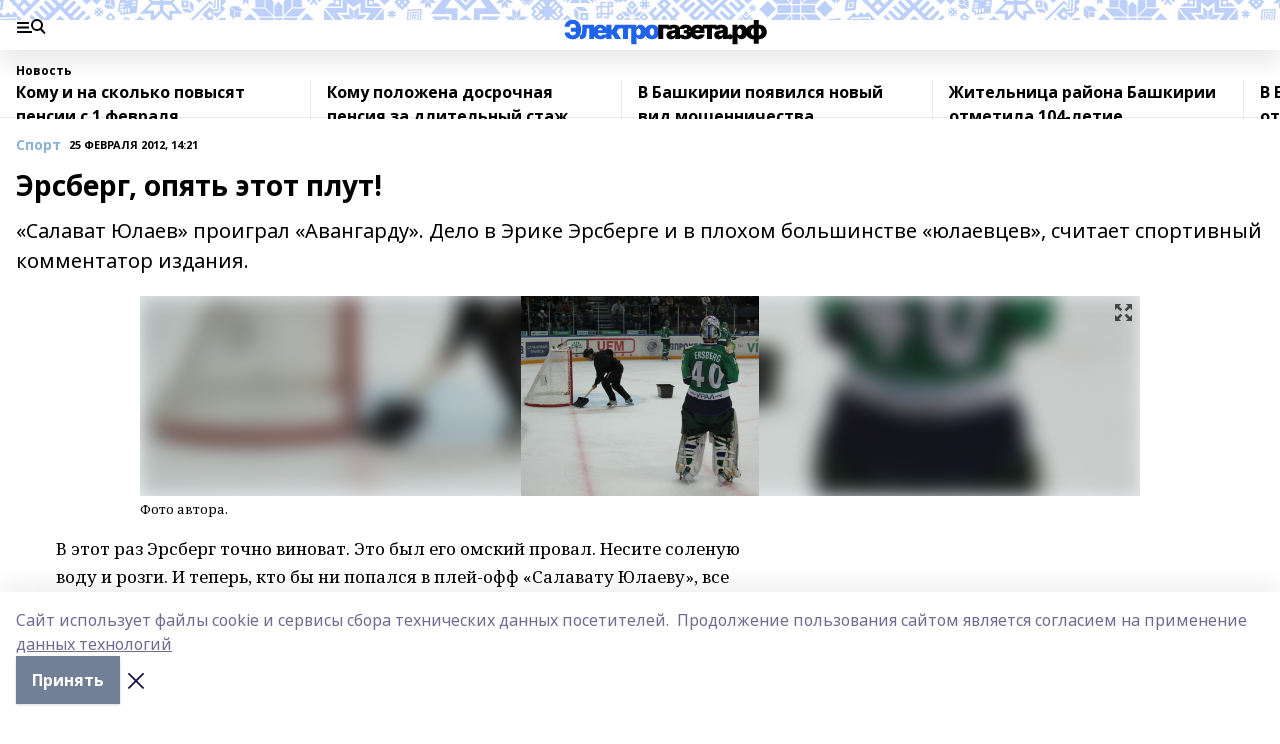

--- FILE ---
content_type: text/html; charset=utf-8
request_url: https://i-gazeta.com/news/sport/2012-02-25/ersberg-opyat-etot-plut-551011
body_size: 36460
content:
<!doctype html>
<html data-n-head-ssr lang="ru" data-n-head="%7B%22lang%22:%7B%22ssr%22:%22ru%22%7D%7D">
  <head >
    <title>Эрсберг, опять этот плут!</title><meta data-n-head="ssr" data-hid="google" name="google" content="notranslate"><meta data-n-head="ssr" data-hid="charset" charset="utf-8"><meta data-n-head="ssr" name="viewport" content="width=1300"><meta data-n-head="ssr" data-hid="og:url" property="og:url" content="https://i-gazeta.com/news/sport/2012-02-25/ersberg-opyat-etot-plut-551011"><meta data-n-head="ssr" data-hid="og:type" property="og:type" content="article"><meta data-n-head="ssr" name="yandex-verification" content="2a95b2e5ee9ab861"><meta data-n-head="ssr" data-hid="og:title" property="og:title" content="Эрсберг, опять этот плут!"><meta data-n-head="ssr" data-hid="og:description" property="og:description" content="«Салават Юлаев» проиграл «Авангарду». Дело в Эрике Эрсберге и в плохом большинстве «юлаевцев», считает спортивный комментатор издания."><meta data-n-head="ssr" data-hid="keywords" name="keywords" content="хоккей"><meta data-n-head="ssr" data-hid="description" name="description" content="«Салават Юлаев» проиграл «Авангарду». Дело в Эрике Эрсберге и в плохом большинстве «юлаевцев», считает спортивный комментатор издания."><meta data-n-head="ssr" data-hid="og:image" property="og:image" content="https://i-gazeta.com/attachments/1fcf0289d54392df90ae82fd1a5c9071af921f70/store/crop/0/0/1000/844/1000/844/0/e42d86e9fe06b337b98dd4140fcc6e3b03db9cc88185562262919fee282b/2bf5c77c8f5ef0a1759395094fc10df7.jpeg"><link data-n-head="ssr" rel="icon" href="https://api.bashinform.ru/attachments/2d149c4f6ab4c54b531bf41be4b057f5e89f630e/store/b4d3f0f1659c94eb457fc3d1b2f8cd78a94cf2150c90ddf80feeb0c1da86/favicon+%282%29+%281%29.ico"><link data-n-head="ssr" rel="canonical" href="https://i-gazeta.com/news/sport/2012-02-25/ersberg-opyat-etot-plut-551011"><link data-n-head="ssr" rel="preconnect" href="https://fonts.googleapis.com"><link data-n-head="ssr" rel="stylesheet" href="/fonts/noto-sans/index.css"><link data-n-head="ssr" rel="stylesheet" href="https://fonts.googleapis.com/css2?family=Noto+Serif:wght@400;700&amp;display=swap"><link data-n-head="ssr" rel="stylesheet" href="https://fonts.googleapis.com/css2?family=Inter:wght@400;600;700;900&amp;display=swap"><link data-n-head="ssr" rel="stylesheet" href="https://fonts.googleapis.com/css2?family=Montserrat:wght@400;700&amp;display=swap"><link data-n-head="ssr" rel="stylesheet" href="https://fonts.googleapis.com/css2?family=Pacifico&amp;display=swap"><style data-n-head="ssr">:root { --active-color: #8bb1d4; }</style><script data-n-head="ssr" src="https://yastatic.net/pcode/adfox/loader.js" crossorigin="anonymous"></script><script data-n-head="ssr" src="https://vk.com/js/api/openapi.js" async></script><script data-n-head="ssr" src="https://widget.sparrow.ru/js/embed.js" async></script><script data-n-head="ssr" type="application/ld+json">{
            "@context": "https://schema.org",
            "@type": "NewsArticle",
            "mainEntityOfPage": {
              "@type": "WebPage",
              "@id": "https://i-gazeta.com/news/sport/2012-02-25/ersberg-opyat-etot-plut-551011"
            },
            "headline" : "Эрсберг, опять этот плут!",
            "image": [
              "https://i-gazeta.com/attachments/1fcf0289d54392df90ae82fd1a5c9071af921f70/store/crop/0/0/1000/844/1000/844/0/e42d86e9fe06b337b98dd4140fcc6e3b03db9cc88185562262919fee282b/2bf5c77c8f5ef0a1759395094fc10df7.jpeg"
            ],
            "datePublished": "2012-02-25T14:21:10.000+06:00",
            "author": [{"@type":"Person","name":"Чернов Олег Альбертович"}],
            "publisher": {
              "@type": "Organization",
              "name": "I-GAZETA.COM ",
              "logo": {
                "@type": "ImageObject",
                "url": "https://api.bashinform.ru/attachments/467c4da7b3206f181b50d042b9917a78ac1bc492/store/efbf2663696b46cbe72d6022dcdc462f4f9861e884179b59caafd68c042a/i-logo+%281%29.png"
              }
            },
            "description": "«Салават Юлаев» проиграл «Авангарду». Дело в Эрике Эрсберге и в плохом большинстве «юлаевцев», считает спортивный комментатор издания."
          }</script><link rel="preload" href="/_nuxt/274f3bb.js" as="script"><link rel="preload" href="/_nuxt/622ad3e.js" as="script"><link rel="preload" href="/_nuxt/ee7430d.js" as="script"><link rel="preload" href="/_nuxt/bbaf3f9.js" as="script"><link rel="preload" href="/_nuxt/b3945eb.js" as="script"><link rel="preload" href="/_nuxt/1f4701a.js" as="script"><link rel="preload" href="/_nuxt/bb7a823.js" as="script"><link rel="preload" href="/_nuxt/61cd1ad.js" as="script"><link rel="preload" href="/_nuxt/3795d03.js" as="script"><link rel="preload" href="/_nuxt/9842943.js" as="script"><style data-vue-ssr-id="02097838:0 0211d3d2:0 7e56e4e3:0 78c231fa:0 2b202313:0 3ba5510c:0 5439507e:0 222d4bfe:0 01f9c408:0 f11faff8:0 01b9542b:0 74a8f3db:0 fd82e6f0:0 69552a97:0 2bc4b7f8:0 77d4baa4:0 6f94af7f:0 0a7c8cf7:0 67baf181:0 a473ccf0:0 b23a0b6c:0 36448f52:0 3eb3f9ae:0 0684d134:0 7eba589d:0 44e53ad8:0 d15e8f64:0">.fade-enter,.fade-leave-to{opacity:0}.fade-enter-active,.fade-leave-active{transition:opacity .2s ease}.fade-up-enter-active,.fade-up-leave-active{transition:all .35s}.fade-up-enter,.fade-up-leave-to{opacity:0;transform:translateY(-20px)}.rubric-date{display:flex;align-items:flex-end;margin-bottom:1rem}.cm-rubric{font-weight:700;font-size:14px;margin-right:.5rem;color:var(--active-color)}.cm-date{font-size:11px;text-transform:uppercase;font-weight:700}.cm-story{font-weight:700;font-size:14px;margin-left:.5rem;margin-right:.5rem;color:var(--active-color)}.serif-text{font-family:Noto Serif,serif;line-height:1.65;font-size:17px}.bg-img{background-size:cover;background-position:50%;height:0;position:relative;background-color:#e2e2e2;padding-bottom:56%;>img{position:absolute;left:0;top:0;width:100%;height:100%;-o-object-fit:cover;object-fit:cover;-o-object-position:center;object-position:center}}.btn{--text-opacity:1;color:#fff;color:rgba(255,255,255,var(--text-opacity));text-align:center;padding-top:1.5rem;padding-bottom:1.5rem;font-weight:700;cursor:pointer;margin-top:2rem;border-radius:8px;font-size:20px;background:var(--active-color)}.checkbox{border-radius:.5rem;border-width:1px;margin-right:1.25rem;cursor:pointer;border-color:#e9e9eb;width:32px;height:32px}.checkbox.__active{background:var(--active-color) 50% no-repeat url([data-uri]);border-color:var(--active-color)}.h1{margin-top:1rem;margin-bottom:1.5rem;font-weight:700;line-height:1.07;font-size:32px}.all-matters{text-align:center;cursor:pointer;padding-top:1.5rem;padding-bottom:1.5rem;font-weight:700;margin-bottom:2rem;border-radius:8px;background:#f5f5f5;font-size:20px}.all-matters.__small{padding-top:.75rem;padding-bottom:.75rem;margin-top:1.5rem;font-size:14px;border-radius:4px}[data-desktop]{.rubric-date{margin-bottom:1.25rem}.h1{font-size:46px;margin-top:1.5rem;margin-bottom:1.5rem}section.cols{display:grid;margin-left:58px;grid-gap:16px;grid-template-columns:816px 42px 300px}section.list-cols{display:grid;grid-gap:40px;grid-template-columns:1fr 300px}.matter-grid{display:flex;flex-wrap:wrap;margin-right:-16px}.top-sticky{position:-webkit-sticky;position:sticky;top:48px}.top-sticky.local{top:56px}.top-sticky.ig{top:86px}.top-sticky-matter{position:-webkit-sticky;position:sticky;z-index:1;top:102px}.top-sticky-matter.local{top:110px}.top-sticky-matter.ig{top:140px}}.search-form{display:flex;border-bottom-width:1px;--border-opacity:1;border-color:#fff;border-color:rgba(255,255,255,var(--border-opacity));padding-bottom:.75rem;justify-content:space-between;align-items:center;--text-opacity:1;color:#fff;color:rgba(255,255,255,var(--text-opacity));.reset{cursor:pointer;opacity:.5;display:block}input{background-color:transparent;border-style:none;--text-opacity:1;color:#fff;color:rgba(255,255,255,var(--text-opacity));outline:2px solid transparent;outline-offset:2px;width:66.666667%;font-size:20px}input::-moz-placeholder{color:hsla(0,0%,100%,.18824)}input:-ms-input-placeholder{color:hsla(0,0%,100%,.18824)}input::placeholder{color:hsla(0,0%,100%,.18824)}}[data-desktop] .search-form{width:820px;button{border-radius:.25rem;font-weight:700;padding:.5rem 1.5rem;cursor:pointer;--text-opacity:1;color:#fff;color:rgba(255,255,255,var(--text-opacity));font-size:22px;background:var(--active-color)}input{font-size:28px}.reset{margin-right:2rem;margin-left:auto}}html.locked{overflow:hidden}html{body{letter-spacing:-.03em;font-family:Noto Sans,sans-serif;line-height:1.19;font-size:14px}ol,ul{margin-left:2rem;margin-bottom:1rem;li{margin-bottom:.5rem}}ol{list-style-type:decimal}ul{list-style-type:disc}a{cursor:pointer;color:inherit}iframe,img,object,video{max-width:100%}}.container{padding-left:16px;padding-right:16px}[data-desktop]{min-width:1250px;.container{margin-left:auto;margin-right:auto;padding-left:0;padding-right:0;width:1250px}}
/*! normalize.css v8.0.1 | MIT License | github.com/necolas/normalize.css */html{line-height:1.15;-webkit-text-size-adjust:100%}body{margin:0}main{display:block}h1{font-size:2em;margin:.67em 0}hr{box-sizing:content-box;height:0;overflow:visible}pre{font-family:monospace,monospace;font-size:1em}a{background-color:transparent}abbr[title]{border-bottom:none;text-decoration:underline;-webkit-text-decoration:underline dotted;text-decoration:underline dotted}b,strong{font-weight:bolder}code,kbd,samp{font-family:monospace,monospace;font-size:1em}small{font-size:80%}sub,sup{font-size:75%;line-height:0;position:relative;vertical-align:baseline}sub{bottom:-.25em}sup{top:-.5em}img{border-style:none}button,input,optgroup,select,textarea{font-family:inherit;font-size:100%;line-height:1.15;margin:0}button,input{overflow:visible}button,select{text-transform:none}[type=button],[type=reset],[type=submit],button{-webkit-appearance:button}[type=button]::-moz-focus-inner,[type=reset]::-moz-focus-inner,[type=submit]::-moz-focus-inner,button::-moz-focus-inner{border-style:none;padding:0}[type=button]:-moz-focusring,[type=reset]:-moz-focusring,[type=submit]:-moz-focusring,button:-moz-focusring{outline:1px dotted ButtonText}fieldset{padding:.35em .75em .625em}legend{box-sizing:border-box;color:inherit;display:table;max-width:100%;padding:0;white-space:normal}progress{vertical-align:baseline}textarea{overflow:auto}[type=checkbox],[type=radio]{box-sizing:border-box;padding:0}[type=number]::-webkit-inner-spin-button,[type=number]::-webkit-outer-spin-button{height:auto}[type=search]{-webkit-appearance:textfield;outline-offset:-2px}[type=search]::-webkit-search-decoration{-webkit-appearance:none}::-webkit-file-upload-button{-webkit-appearance:button;font:inherit}details{display:block}summary{display:list-item}[hidden],template{display:none}blockquote,dd,dl,figure,h1,h2,h3,h4,h5,h6,hr,p,pre{margin:0}button{background-color:transparent;background-image:none}button:focus{outline:1px dotted;outline:5px auto -webkit-focus-ring-color}fieldset,ol,ul{margin:0;padding:0}ol,ul{list-style:none}html{font-family:Noto Sans,sans-serif;line-height:1.5}*,:after,:before{box-sizing:border-box;border:0 solid #e2e8f0}hr{border-top-width:1px}img{border-style:solid}textarea{resize:vertical}input::-moz-placeholder,textarea::-moz-placeholder{color:#a0aec0}input:-ms-input-placeholder,textarea:-ms-input-placeholder{color:#a0aec0}input::placeholder,textarea::placeholder{color:#a0aec0}[role=button],button{cursor:pointer}table{border-collapse:collapse}h1,h2,h3,h4,h5,h6{font-size:inherit;font-weight:inherit}a{color:inherit;text-decoration:inherit}button,input,optgroup,select,textarea{padding:0;line-height:inherit;color:inherit}code,kbd,pre,samp{font-family:Menlo,Monaco,Consolas,"Liberation Mono","Courier New",monospace}audio,canvas,embed,iframe,img,object,svg,video{display:block;vertical-align:middle}img,video{max-width:100%;height:auto}.appearance-none{-webkit-appearance:none;-moz-appearance:none;appearance:none}.bg-transparent{background-color:transparent}.bg-black{--bg-opacity:1;background-color:#000;background-color:rgba(0,0,0,var(--bg-opacity))}.bg-white{--bg-opacity:1;background-color:#fff;background-color:rgba(255,255,255,var(--bg-opacity))}.bg-gray-200{--bg-opacity:1;background-color:#edf2f7;background-color:rgba(237,242,247,var(--bg-opacity))}.bg-center{background-position:50%}.bg-top{background-position:top}.bg-no-repeat{background-repeat:no-repeat}.bg-cover{background-size:cover}.bg-contain{background-size:contain}.border-collapse{border-collapse:collapse}.border-black{--border-opacity:1;border-color:#000;border-color:rgba(0,0,0,var(--border-opacity))}.border-blue-400{--border-opacity:1;border-color:#63b3ed;border-color:rgba(99,179,237,var(--border-opacity))}.rounded{border-radius:.25rem}.rounded-lg{border-radius:.5rem}.rounded-full{border-radius:9999px}.border-none{border-style:none}.border-2{border-width:2px}.border-4{border-width:4px}.border{border-width:1px}.border-t-0{border-top-width:0}.border-t{border-top-width:1px}.border-b{border-bottom-width:1px}.cursor-pointer{cursor:pointer}.block{display:block}.inline-block{display:inline-block}.flex{display:flex}.table{display:table}.grid{display:grid}.hidden{display:none}.flex-col{flex-direction:column}.flex-wrap{flex-wrap:wrap}.flex-no-wrap{flex-wrap:nowrap}.items-center{align-items:center}.justify-center{justify-content:center}.justify-between{justify-content:space-between}.flex-grow-0{flex-grow:0}.flex-shrink-0{flex-shrink:0}.order-first{order:-9999}.order-last{order:9999}.font-sans{font-family:Noto Sans,sans-serif}.font-serif{font-family:Noto Serif,serif}.font-medium{font-weight:500}.font-semibold{font-weight:600}.font-bold{font-weight:700}.h-3{height:.75rem}.h-6{height:1.5rem}.h-12{height:3rem}.h-auto{height:auto}.h-full{height:100%}.text-xs{font-size:11px}.text-sm{font-size:12px}.text-base{font-size:14px}.text-lg{font-size:16px}.text-xl{font-size:18px}.text-2xl{font-size:21px}.text-3xl{font-size:30px}.text-4xl{font-size:46px}.leading-6{line-height:1.5rem}.leading-none{line-height:1}.leading-tight{line-height:1.07}.leading-snug{line-height:1.125}.m-0{margin:0}.my-0{margin-top:0;margin-bottom:0}.mx-0{margin-left:0;margin-right:0}.mx-1{margin-left:.25rem;margin-right:.25rem}.mx-2{margin-left:.5rem;margin-right:.5rem}.my-4{margin-top:1rem;margin-bottom:1rem}.mx-4{margin-left:1rem;margin-right:1rem}.my-5{margin-top:1.25rem;margin-bottom:1.25rem}.mx-5{margin-left:1.25rem;margin-right:1.25rem}.my-6{margin-top:1.5rem;margin-bottom:1.5rem}.my-8{margin-top:2rem;margin-bottom:2rem}.mx-auto{margin-left:auto;margin-right:auto}.-mx-3{margin-left:-.75rem;margin-right:-.75rem}.-my-4{margin-top:-1rem;margin-bottom:-1rem}.mt-0{margin-top:0}.mr-0{margin-right:0}.mb-0{margin-bottom:0}.ml-0{margin-left:0}.mt-1{margin-top:.25rem}.mr-1{margin-right:.25rem}.mb-1{margin-bottom:.25rem}.ml-1{margin-left:.25rem}.mt-2{margin-top:.5rem}.mr-2{margin-right:.5rem}.mb-2{margin-bottom:.5rem}.ml-2{margin-left:.5rem}.mt-3{margin-top:.75rem}.mr-3{margin-right:.75rem}.mb-3{margin-bottom:.75rem}.mt-4{margin-top:1rem}.mr-4{margin-right:1rem}.mb-4{margin-bottom:1rem}.ml-4{margin-left:1rem}.mt-5{margin-top:1.25rem}.mr-5{margin-right:1.25rem}.mb-5{margin-bottom:1.25rem}.mt-6{margin-top:1.5rem}.mr-6{margin-right:1.5rem}.mb-6{margin-bottom:1.5rem}.mt-8{margin-top:2rem}.mr-8{margin-right:2rem}.mb-8{margin-bottom:2rem}.ml-8{margin-left:2rem}.mt-10{margin-top:2.5rem}.ml-10{margin-left:2.5rem}.mt-12{margin-top:3rem}.mb-12{margin-bottom:3rem}.mt-16{margin-top:4rem}.mb-16{margin-bottom:4rem}.mr-20{margin-right:5rem}.mr-auto{margin-right:auto}.ml-auto{margin-left:auto}.mt-px{margin-top:1px}.-mt-2{margin-top:-.5rem}.max-w-none{max-width:none}.max-w-full{max-width:100%}.object-contain{-o-object-fit:contain;object-fit:contain}.object-cover{-o-object-fit:cover;object-fit:cover}.object-center{-o-object-position:center;object-position:center}.opacity-0{opacity:0}.opacity-50{opacity:.5}.outline-none{outline:2px solid transparent;outline-offset:2px}.overflow-auto{overflow:auto}.overflow-hidden{overflow:hidden}.overflow-visible{overflow:visible}.p-0{padding:0}.p-2{padding:.5rem}.p-3{padding:.75rem}.p-4{padding:1rem}.p-8{padding:2rem}.px-0{padding-left:0;padding-right:0}.py-1{padding-top:.25rem;padding-bottom:.25rem}.px-1{padding-left:.25rem;padding-right:.25rem}.py-2{padding-top:.5rem;padding-bottom:.5rem}.px-2{padding-left:.5rem;padding-right:.5rem}.py-3{padding-top:.75rem;padding-bottom:.75rem}.px-3{padding-left:.75rem;padding-right:.75rem}.py-4{padding-top:1rem;padding-bottom:1rem}.px-4{padding-left:1rem;padding-right:1rem}.px-5{padding-left:1.25rem;padding-right:1.25rem}.px-6{padding-left:1.5rem;padding-right:1.5rem}.py-8{padding-top:2rem;padding-bottom:2rem}.py-10{padding-top:2.5rem;padding-bottom:2.5rem}.pt-0{padding-top:0}.pr-0{padding-right:0}.pb-0{padding-bottom:0}.pt-1{padding-top:.25rem}.pt-2{padding-top:.5rem}.pb-2{padding-bottom:.5rem}.pl-2{padding-left:.5rem}.pt-3{padding-top:.75rem}.pb-3{padding-bottom:.75rem}.pt-4{padding-top:1rem}.pr-4{padding-right:1rem}.pb-4{padding-bottom:1rem}.pl-4{padding-left:1rem}.pt-5{padding-top:1.25rem}.pr-5{padding-right:1.25rem}.pb-5{padding-bottom:1.25rem}.pl-5{padding-left:1.25rem}.pt-6{padding-top:1.5rem}.pb-6{padding-bottom:1.5rem}.pl-6{padding-left:1.5rem}.pt-8{padding-top:2rem}.pb-8{padding-bottom:2rem}.pr-10{padding-right:2.5rem}.pb-12{padding-bottom:3rem}.pl-12{padding-left:3rem}.pb-16{padding-bottom:4rem}.pointer-events-none{pointer-events:none}.fixed{position:fixed}.absolute{position:absolute}.relative{position:relative}.sticky{position:-webkit-sticky;position:sticky}.top-0{top:0}.right-0{right:0}.bottom-0{bottom:0}.left-0{left:0}.left-auto{left:auto}.shadow{box-shadow:0 1px 3px 0 rgba(0,0,0,.1),0 1px 2px 0 rgba(0,0,0,.06)}.shadow-none{box-shadow:none}.text-center{text-align:center}.text-right{text-align:right}.text-transparent{color:transparent}.text-black{--text-opacity:1;color:#000;color:rgba(0,0,0,var(--text-opacity))}.text-white{--text-opacity:1;color:#fff;color:rgba(255,255,255,var(--text-opacity))}.text-gray-600{--text-opacity:1;color:#718096;color:rgba(113,128,150,var(--text-opacity))}.text-gray-700{--text-opacity:1;color:#4a5568;color:rgba(74,85,104,var(--text-opacity))}.uppercase{text-transform:uppercase}.underline{text-decoration:underline}.tracking-tight{letter-spacing:-.05em}.select-none{-webkit-user-select:none;-moz-user-select:none;-ms-user-select:none;user-select:none}.select-all{-webkit-user-select:all;-moz-user-select:all;-ms-user-select:all;user-select:all}.visible{visibility:visible}.invisible{visibility:hidden}.whitespace-no-wrap{white-space:nowrap}.w-3{width:.75rem}.w-auto{width:auto}.w-1\/3{width:33.333333%}.w-full{width:100%}.z-20{z-index:20}.z-50{z-index:50}.gap-1{grid-gap:.25rem;gap:.25rem}.gap-2{grid-gap:.5rem;gap:.5rem}.gap-3{grid-gap:.75rem;gap:.75rem}.gap-4{grid-gap:1rem;gap:1rem}.gap-5{grid-gap:1.25rem;gap:1.25rem}.gap-6{grid-gap:1.5rem;gap:1.5rem}.gap-8{grid-gap:2rem;gap:2rem}.gap-10{grid-gap:2.5rem;gap:2.5rem}.grid-cols-1{grid-template-columns:repeat(1,minmax(0,1fr))}.grid-cols-2{grid-template-columns:repeat(2,minmax(0,1fr))}.grid-cols-3{grid-template-columns:repeat(3,minmax(0,1fr))}.grid-cols-4{grid-template-columns:repeat(4,minmax(0,1fr))}.grid-cols-5{grid-template-columns:repeat(5,minmax(0,1fr))}.transform{--transform-translate-x:0;--transform-translate-y:0;--transform-rotate:0;--transform-skew-x:0;--transform-skew-y:0;--transform-scale-x:1;--transform-scale-y:1;transform:translateX(var(--transform-translate-x)) translateY(var(--transform-translate-y)) rotate(var(--transform-rotate)) skewX(var(--transform-skew-x)) skewY(var(--transform-skew-y)) scaleX(var(--transform-scale-x)) scaleY(var(--transform-scale-y))}.transition-all{transition-property:all}.transition{transition-property:background-color,border-color,color,fill,stroke,opacity,box-shadow,transform}@-webkit-keyframes spin{to{transform:rotate(1turn)}}@keyframes spin{to{transform:rotate(1turn)}}@-webkit-keyframes ping{75%,to{transform:scale(2);opacity:0}}@keyframes ping{75%,to{transform:scale(2);opacity:0}}@-webkit-keyframes pulse{50%{opacity:.5}}@keyframes pulse{50%{opacity:.5}}@-webkit-keyframes bounce{0%,to{transform:translateY(-25%);-webkit-animation-timing-function:cubic-bezier(.8,0,1,1);animation-timing-function:cubic-bezier(.8,0,1,1)}50%{transform:none;-webkit-animation-timing-function:cubic-bezier(0,0,.2,1);animation-timing-function:cubic-bezier(0,0,.2,1)}}@keyframes bounce{0%,to{transform:translateY(-25%);-webkit-animation-timing-function:cubic-bezier(.8,0,1,1);animation-timing-function:cubic-bezier(.8,0,1,1)}50%{transform:none;-webkit-animation-timing-function:cubic-bezier(0,0,.2,1);animation-timing-function:cubic-bezier(0,0,.2,1)}}
.nuxt-progress{position:fixed;top:0;left:0;right:0;height:2px;width:0;opacity:1;transition:width .1s,opacity .4s;background-color:var(--active-color);z-index:999999}.nuxt-progress.nuxt-progress-notransition{transition:none}.nuxt-progress-failed{background-color:red}
.page_1iNBq{position:relative;min-height:65vh}[data-desktop]{.topBanner_Im5IM{margin-left:auto;margin-right:auto;width:1256px}}
.bnr_2VvRX{margin-left:auto;margin-right:auto;width:300px}.bnr_2VvRX:not(:empty){margin-bottom:1rem}.bnrContainer_1ho9N.mb-0 .bnr_2VvRX{margin-bottom:0}[data-desktop]{.bnr_2VvRX{width:auto;margin-left:0;margin-right:0}}
.topline-container[data-v-7682f57c]{position:-webkit-sticky;position:sticky;top:0;z-index:10}.bottom-menu[data-v-7682f57c]{--bg-opacity:1;background-color:#fff;background-color:rgba(255,255,255,var(--bg-opacity));height:45px;box-shadow:0 15px 20px rgba(0,0,0,.08)}.bottom-menu.__dark[data-v-7682f57c]{--bg-opacity:1;background-color:#000;background-color:rgba(0,0,0,var(--bg-opacity));.bottom-menu-link{--text-opacity:1;color:#fff;color:rgba(255,255,255,var(--text-opacity))}.bottom-menu-link:hover{color:var(--active-color)}}.bottom-menu-links[data-v-7682f57c]{display:flex;overflow:auto;grid-gap:1rem;gap:1rem;padding-top:1rem;padding-bottom:1rem;scrollbar-width:none}.bottom-menu-links[data-v-7682f57c]::-webkit-scrollbar{display:none}.bottom-menu-link[data-v-7682f57c]{white-space:nowrap;font-weight:700}.bottom-menu-link[data-v-7682f57c]:hover{color:var(--active-color)}
.topline_2m-_N{position:relative;box-shadow:0 15px 20px rgba(0,0,0,.08);background:#fff url(/_nuxt/img/ig-bg.c87ee34.svg) repeat-x top/auto 20px;height:50px;padding-top:12px;z-index:1}.topline_2m-_N.__dark_3aoYl{--bg-opacity:1;background-color:#000;background-color:rgba(0,0,0,var(--bg-opacity))}[data-desktop]{.topline_2m-_N{height:80px;background-size:auto 33px}}
.wrapper_25S8Y{display:flex;align-items:center;justify-content:space-between}.wrapper_25S8Y.__dark_3yStj{.logo_1Mqgz{background-image:url(/_nuxt/img/ig-logo-white.768bf26.svg)}.menuTrigger_2LhmQ,.socials_374_E a{--bg-opacity:1;background-color:#fff;background-color:rgba(255,255,255,var(--bg-opacity))}}.menuTrigger_2LhmQ{cursor:pointer;--bg-opacity:1;background-color:#000;background-color:rgba(0,0,0,var(--bg-opacity));width:50px;height:24px;-webkit-mask-repeat:no-repeat;mask-repeat:no-repeat;-webkit-mask-position:left center;mask-position:left center;-webkit-mask-image:url(/_nuxt/img/menu.cffb7c4.svg);mask-image:url(/_nuxt/img/menu.cffb7c4.svg)}.menuTrigger_2LhmQ.__cross_ReH-2{-webkit-mask-image:url([data-uri]);mask-image:url([data-uri])}.logo_1Mqgz{position:relative;top:7px;width:205px;height:30px;background:url(/_nuxt/img/ig-logo.8813e88.svg) no-repeat top}.socials_374_E{display:flex;align-items:center;justify-content:flex-end;a{--bg-opacity:1;background-color:#000;background-color:rgba(0,0,0,var(--bg-opacity));margin-left:1.25rem;width:20px;height:20px;-webkit-mask-position:center;mask-position:center;-webkit-mask-size:20px;mask-size:20px;-webkit-mask-repeat:no-repeat;mask-repeat:no-repeat}}.fb_2Q9f0{-webkit-mask-image:url([data-uri]);mask-image:url([data-uri])}.ig_nf_ZB{-webkit-mask-image:url(/_nuxt/img/ig.64d102e.svg);mask-image:url(/_nuxt/img/ig.64d102e.svg)}.ok_lv27v{-webkit-mask-image:url(/_nuxt/img/ok.d9e9959.svg);mask-image:url(/_nuxt/img/ok.d9e9959.svg);-webkit-mask-size:11px;mask-size:11px}.rss_3pTUy{-webkit-mask-image:url(/_nuxt/img/rss.203ee7a.svg);mask-image:url(/_nuxt/img/rss.203ee7a.svg)}.tw_VyE70{-webkit-mask-image:url(/_nuxt/img/tw.f45b205.svg);mask-image:url(/_nuxt/img/tw.f45b205.svg)}.vk_1ogYV{-webkit-mask-image:url(/_nuxt/img/vk.c02aa7f.svg);mask-image:url(/_nuxt/img/vk.c02aa7f.svg)}.yt_1PFiZ{-webkit-mask-image:url(/_nuxt/img/yt.b8c555a.svg);mask-image:url(/_nuxt/img/yt.b8c555a.svg)}.zen_243zZ{-webkit-mask-image:url([data-uri]);mask-image:url([data-uri]);-webkit-mask-size:12px;mask-size:12px}[data-desktop]{.logo_1Mqgz{width:474px;height:60px;background-size:474px}}
.block_35WEi{position:-webkit-sticky;position:sticky;left:0;width:100%;padding-top:.75rem;padding-bottom:.75rem;--bg-opacity:1;background-color:#fff;background-color:rgba(255,255,255,var(--bg-opacity));--text-opacity:1;color:#000;color:rgba(0,0,0,var(--text-opacity));height:68px;z-index:8;border-bottom:1px solid rgba(0,0,0,.08235)}.block_35WEi.invisible_3bwn4{visibility:hidden}.block_35WEi.local_2u9p8,.block_35WEi.local_ext_2mSQw{top:40px}.block_35WEi.local_2u9p8.has_bottom_items_u0rcZ,.block_35WEi.local_ext_2mSQw.has_bottom_items_u0rcZ{top:85px}.block_35WEi.ig_3ld7e{top:50px}.block_35WEi.ig_3ld7e.has_bottom_items_u0rcZ{top:95px}.block_35WEi.bi_3BhQ1,.block_35WEi.bi_ext_1Yp6j{top:49px}.block_35WEi.bi_3BhQ1.has_bottom_items_u0rcZ,.block_35WEi.bi_ext_1Yp6j.has_bottom_items_u0rcZ{top:94px}.block_35WEi.red_wPGsU{background:#fdf3f3;.blockTitle_1BF2P{color:#d65a47}}.block_35WEi.blue_2AJX7{background:#e6ecf2;.blockTitle_1BF2P{color:#8bb1d4}}.block_35WEi{.loading_1RKbb{height:1.5rem;margin:0 auto}}.blockTitle_1BF2P{font-weight:700;font-size:12px;margin-bottom:.25rem;display:inline-block;overflow:hidden;max-height:1.2em;display:-webkit-box;-webkit-line-clamp:1;-webkit-box-orient:vertical;text-overflow:ellipsis}.items_2XU71{display:flex;overflow:auto;margin-left:-16px;margin-right:-16px;padding-left:16px;padding-right:16px}.items_2XU71::-webkit-scrollbar{display:none}.item_KFfAv{flex-shrink:0;flex-grow:0;padding-right:1rem;margin-right:1rem;font-weight:700;overflow:hidden;width:295px;max-height:2.4em;border-right:1px solid rgba(0,0,0,.08235);display:-webkit-box;-webkit-line-clamp:2;-webkit-box-orient:vertical;text-overflow:ellipsis}.item_KFfAv:hover{opacity:.75}[data-desktop]{.block_35WEi{height:54px}.block_35WEi.local_2u9p8,.block_35WEi.local_ext_2mSQw{top:50px}.block_35WEi.local_2u9p8.has_bottom_items_u0rcZ,.block_35WEi.local_ext_2mSQw.has_bottom_items_u0rcZ{top:95px}.block_35WEi.ig_3ld7e{top:80px}.block_35WEi.ig_3ld7e.has_bottom_items_u0rcZ{top:125px}.block_35WEi.bi_3BhQ1,.block_35WEi.bi_ext_1Yp6j{top:42px}.block_35WEi.bi_3BhQ1.has_bottom_items_u0rcZ,.block_35WEi.bi_ext_1Yp6j.has_bottom_items_u0rcZ{top:87px}.block_35WEi.image_3yONs{.prev_1cQoq{background-image:url([data-uri])}.next_827zB{background-image:url([data-uri])}}.wrapper_TrcU4{display:grid;grid-template-columns:240px calc(100% - 320px)}.next_827zB,.prev_1cQoq{position:absolute;cursor:pointer;width:24px;height:24px;top:4px;left:210px;background:url([data-uri])}.next_827zB{left:auto;right:15px;background:url([data-uri])}.blockTitle_1BF2P{font-size:18px;padding-right:2.5rem;margin-right:0;max-height:2.4em;-webkit-line-clamp:2}.items_2XU71{margin-left:0;padding-left:0;-ms-scroll-snap-type:x mandatory;scroll-snap-type:x mandatory;scroll-behavior:smooth;scrollbar-width:none}.item_KFfAv,.items_2XU71{margin-right:0;padding-right:0}.item_KFfAv{padding-left:1.25rem;scroll-snap-align:start;width:310px;border-left:1px solid rgba(0,0,0,.08235);border-right:none}}
@-webkit-keyframes rotate-data-v-8cdd8c10{0%{transform:rotate(0)}to{transform:rotate(1turn)}}@keyframes rotate-data-v-8cdd8c10{0%{transform:rotate(0)}to{transform:rotate(1turn)}}.component[data-v-8cdd8c10]{height:3rem;margin-top:1.5rem;margin-bottom:1.5rem;display:flex;justify-content:center;align-items:center;span{height:100%;width:4rem;background:no-repeat url(/_nuxt/img/loading.dd38236.svg) 50%/contain;-webkit-animation:rotate-data-v-8cdd8c10 .8s infinite;animation:rotate-data-v-8cdd8c10 .8s infinite}}
.promo_ZrQsB{text-align:center;display:block;--text-opacity:1;color:#fff;color:rgba(255,255,255,var(--text-opacity));font-weight:500;font-size:16px;line-height:1;position:relative;z-index:1;background:#d65a47;padding:6px 20px}[data-desktop]{.promo_ZrQsB{margin-left:auto;margin-right:auto;font-size:18px;padding:12px 40px}}
.feedTriggerMobile_1uP3h{text-align:center;width:100%;left:0;bottom:0;padding:1rem;color:#000;color:rgba(0,0,0,var(--text-opacity));background:#e7e7e7;filter:drop-shadow(0 -10px 30px rgba(0,0,0,.4))}.feedTriggerMobile_1uP3h,[data-desktop] .feedTriggerDesktop_eR1zC{position:fixed;font-weight:700;--text-opacity:1;z-index:8}[data-desktop] .feedTriggerDesktop_eR1zC{color:#fff;color:rgba(255,255,255,var(--text-opacity));cursor:pointer;padding:1rem 1rem 1rem 1.5rem;display:flex;align-items:center;justify-content:space-between;width:auto;font-size:28px;right:20px;bottom:20px;line-height:.85;background:var(--active-color);.new_36fkO{--bg-opacity:1;background-color:#fff;background-color:rgba(255,255,255,var(--bg-opacity));font-size:18px;padding:.25rem .5rem;margin-left:1rem;color:var(--active-color)}}
.noindex_1PbKm{display:block}.rubricDate_XPC5P{display:flex;margin-bottom:1rem;align-items:center;flex-wrap:wrap;grid-row-gap:.5rem;row-gap:.5rem}[data-desktop]{.rubricDate_XPC5P{margin-left:58px}.noindex_1PbKm,.pollContainer_25rgc{margin-left:40px}.noindex_1PbKm{width:700px}}
.h1_fQcc_{margin-top:0;margin-bottom:1rem;font-size:28px}.bigLead_37UJd{margin-bottom:1.25rem;font-size:20px}[data-desktop]{.h1_fQcc_{margin-bottom:1.25rem;margin-top:0;font-size:40px}.bigLead_37UJd{font-size:21px;margin-bottom:2rem}.smallLead_3mYo6{font-size:21px;font-weight:500}.leadImg_n0Xok{display:grid;grid-gap:2rem;gap:2rem;margin-bottom:2rem;grid-template-columns:repeat(2,minmax(0,1fr));margin-left:40px;width:700px}}
.partner[data-v-73e20f19]{margin-top:1rem;margin-bottom:1rem;color:rgba(0,0,0,.31373)}
.blurImgContainer_3_532{position:relative;overflow:hidden;--bg-opacity:1;background-color:#edf2f7;background-color:rgba(237,242,247,var(--bg-opacity));background-position:50%;background-repeat:no-repeat;display:flex;align-items:center;justify-content:center;aspect-ratio:16/9;background-image:url(/img/loading.svg)}.blurImgBlur_2fI8T{background-position:50%;background-size:cover;filter:blur(10px)}.blurImgBlur_2fI8T,.blurImgImg_ZaMSE{position:absolute;left:0;top:0;width:100%;height:100%}.blurImgImg_ZaMSE{-o-object-fit:contain;object-fit:contain;-o-object-position:center;object-position:center}.play_hPlPQ{background-size:contain;background-position:50%;background-repeat:no-repeat;position:relative;z-index:1;width:18%;min-width:30px;max-width:80px;aspect-ratio:1/1;background-image:url([data-uri])}[data-desktop]{.play_hPlPQ{min-width:35px}}
.fs-icon[data-v-2dcb0dcc]{position:absolute;cursor:pointer;right:0;top:0;transition-property:background-color,border-color,color,fill,stroke,opacity,box-shadow,transform;transition-duration:.3s;width:25px;height:25px;background:url(/_nuxt/img/fs.32f317e.svg) 0 100% no-repeat}
.photoText_slx0c{padding-top:.25rem;font-family:Noto Serif,serif;font-size:13px;a{color:var(--active-color)}}.author_1ZcJr{color:rgba(0,0,0,.50196);span{margin-right:.25rem}}[data-desktop]{.photoText_slx0c{padding-top:.75rem;font-size:12px;line-height:1}.author_1ZcJr{font-size:11px}}.photoText_slx0c.textWhite_m9vxt{--text-opacity:1;color:#fff;color:rgba(255,255,255,var(--text-opacity));.author_1ZcJr{--text-opacity:1;color:#fff;color:rgba(255,255,255,var(--text-opacity))}}
.block_1h4f8{margin-bottom:1.5rem}[data-desktop] .block_1h4f8{margin-bottom:2rem}
.paragraph[data-v-7a4bd814]{a{color:var(--active-color)}p{margin-bottom:1.5rem}ol,ul{margin-left:2rem;margin-bottom:1rem;li{margin-bottom:.5rem}}ol{list-style-type:decimal}ul{list-style-type:disc}.question{font-weight:700;font-size:21px;line-height:1.43}.answer:before,.question:before{content:"— "}h2,h3,h4{font-weight:700;margin-bottom:1.5rem;line-height:1.07;font-family:Noto Sans,sans-serif}h2{font-size:30px}h3{font-size:21px}h4{font-size:18px}blockquote{padding-top:1rem;padding-bottom:1rem;margin-bottom:1rem;font-weight:700;font-family:Noto Sans,sans-serif;border-top:6px solid var(--active-color);border-bottom:6px solid var(--active-color);font-size:19px;line-height:1.15}.table-wrapper{overflow:auto}table{border-collapse:collapse;margin-top:1rem;margin-bottom:1rem;min-width:100%;td{padding:.75rem .5rem;border-width:1px}p{margin:0}}}
.authors_3UWeo{margin-bottom:1.5rem;display:grid;grid-gap:.25rem;gap:.25rem;font-family:Noto Serif,serif}.item_1CuO-:not(:last-child):after{content:", "}[data-desktop]{.authors_3UWeo{display:flex;grid-gap:.75rem;gap:.75rem;flex-wrap:wrap}.authors_3UWeo.right_1ePQ6{margin-left:40px;width:700px}}
.tags_IxJz4{display:flex;flex-wrap:wrap;margin-top:2rem;margin-bottom:2rem;border-top-width:1px;border-bottom-width:1px;border-color:#dbddde;a,span{margin-top:1.5rem;margin-bottom:1.5rem;margin-right:1rem}a:hover{color:var(--active-color)}}[data-desktop]{.tags_IxJz4{a,span{margin-top:1rem;margin-bottom:1rem}}.tags_IxJz4:not(.__ml-0){margin-left:40px;width:700px}}
.readus_3o8ag{margin-bottom:1.5rem;font-weight:700;font-size:16px}.subscribeButton_2yILe{font-weight:700;--text-opacity:1;color:#fff;color:rgba(255,255,255,var(--text-opacity));text-align:center;letter-spacing:-.05em;background:var(--active-color);padding:0 8px 3px;border-radius:11px;font-size:15px;width:140px}.rTitle_ae5sX{margin-bottom:1rem;font-family:Noto Sans,sans-serif;font-weight:700;color:#202022;font-size:20px;font-style:normal;line-height:normal}.items_1vOtx{display:flex;flex-wrap:wrap;grid-gap:.75rem;gap:.75rem;max-width:360px}.items_1vOtx.regional_OHiaP{.socialIcon_1xwkP{width:calc(33% - 10px)}.socialIcon_1xwkP:first-child,.socialIcon_1xwkP:nth-child(2){width:calc(50% - 10px)}}.socialIcon_1xwkP{margin-bottom:.5rem;background-size:contain;background-repeat:no-repeat;flex-shrink:0;width:calc(50% - 10px);background-position:0;height:30px}.vkIcon_1J2rG{background-image:url(/_nuxt/img/vk.07bf3d5.svg)}.vkShortIcon_1XRTC{background-image:url(/_nuxt/img/vk-short.1e19426.svg)}.tgIcon_3Y6iI{background-image:url(/_nuxt/img/tg.bfb93b5.svg)}.zenIcon_1Vpt0{background-image:url(/_nuxt/img/zen.1c41c49.svg)}.okIcon_3Q4dv{background-image:url(/_nuxt/img/ok.de8d66c.svg)}.okShortIcon_12fSg{background-image:url(/_nuxt/img/ok-short.e0e3723.svg)}.maxIcon_3MreL{background-image:url(/_nuxt/img/max.da7c1ef.png)}[data-desktop]{.readus_3o8ag{margin-left:2.5rem}.items_1vOtx{flex-wrap:nowrap;max-width:none;align-items:center}.subscribeButton_2yILe{text-align:center;font-weight:700;width:auto;padding:4px 7px 7px;font-size:25px}.socialIcon_1xwkP{height:45px}.vkIcon_1J2rG{width:197px!important}.vkShortIcon_1XRTC{width:90px!important}.tgIcon_3Y6iI{width:160px!important}.zenIcon_1Vpt0{width:110px!important}.okIcon_3Q4dv{width:256px!important}.okShortIcon_12fSg{width:90px!important}.maxIcon_3MreL{width:110px!important}}
.socials_3qx1G{margin-bottom:1.5rem}.socials_3qx1G.__black a{--border-opacity:1;border-color:#000;border-color:rgba(0,0,0,var(--border-opacity))}.socials_3qx1G.__border-white_1pZ66 .items_JTU4t a{--border-opacity:1;border-color:#fff;border-color:rgba(255,255,255,var(--border-opacity))}.socials_3qx1G{a{display:block;background-position:50%;background-repeat:no-repeat;cursor:pointer;width:20%;border:.5px solid #e2e2e2;border-right-width:0;height:42px}a:last-child{border-right-width:1px}}.items_JTU4t{display:flex}.vk_3jS8H{background-image:url(/_nuxt/img/vk.a3fc87d.svg)}.ok_3Znis{background-image:url(/_nuxt/img/ok.480e53f.svg)}.wa_32a2a{background-image:url(/_nuxt/img/wa.f2f254d.svg)}.tg_1vndD{background-image:url([data-uri])}.print_3gkIT{background-image:url(/_nuxt/img/print.f5ef7f3.svg)}.max_sqBYC{background-image:url([data-uri])}[data-desktop]{.socials_3qx1G{margin-bottom:0;width:42px}.socials_3qx1G.__sticky{position:-webkit-sticky;position:sticky;top:102px}.socials_3qx1G.__sticky.local_3XMUZ{top:110px}.socials_3qx1G.__sticky.ig_zkzMn{top:140px}.socials_3qx1G{a{width:auto;border-width:1px;border-bottom-width:0}a:last-child{border-bottom-width:1px}}.items_JTU4t{display:block}}.socials_3qx1G.__dark_1QzU6{a{border-color:#373737}.vk_3jS8H{background-image:url(/_nuxt/img/vk-white.dc41d20.svg)}.ok_3Znis{background-image:url(/_nuxt/img/ok-white.c2036d3.svg)}.wa_32a2a{background-image:url(/_nuxt/img/wa-white.e567518.svg)}.tg_1vndD{background-image:url([data-uri])}.print_3gkIT{background-image:url(/_nuxt/img/print-white.f6fd3d9.svg)}.max_sqBYC{background-image:url([data-uri])}}
.blockTitle_2XRiy{margin-bottom:.75rem;font-weight:700;font-size:28px}.itemsContainer_3JjHp{overflow:auto;margin-right:-1rem}.items_Kf7PA{width:770px;display:flex;overflow:auto}.teaserItem_ZVyTH{padding:.75rem;background:#f2f2f4;width:240px;margin-right:16px;.img_3lUmb{margin-bottom:.5rem}.title_3KNuK{line-height:1.07;font-size:18px;font-weight:700}}.teaserItem_ZVyTH:hover .title_3KNuK{color:var(--active-color)}[data-desktop]{.blockTitle_2XRiy{font-size:30px}.itemsContainer_3JjHp{margin-right:0;overflow:visible}.items_Kf7PA{display:grid;grid-template-columns:repeat(3,minmax(0,1fr));grid-gap:1.5rem;gap:1.5rem;width:auto;overflow:visible}.teaserItem_ZVyTH{width:auto;margin-right:0;background-color:transparent;padding:0;.img_3lUmb{background:#8894a2 url(/_nuxt/img/pattern-mix.5c9ce73.svg) 100% 100% no-repeat;padding-right:40px}.title_3KNuK{font-size:21px}}}
.footer_2pohu{padding:2rem .75rem;margin-top:2rem;position:relative;background:#282828;color:#eceff1}[data-desktop]{.footer_2pohu{padding:2.5rem 0}}
.footerContainer_YJ8Ze{display:grid;grid-template-columns:repeat(1,minmax(0,1fr));grid-gap:20px;font-family:Inter,sans-serif;font-size:13px;line-height:1.38;a{--text-opacity:1;color:#fff;color:rgba(255,255,255,var(--text-opacity));opacity:.75}a:hover{opacity:.5}}.contacts_3N-fT{display:grid;grid-template-columns:repeat(1,minmax(0,1fr));grid-gap:.75rem;gap:.75rem}[data-desktop]{.footerContainer_YJ8Ze{grid-gap:2.5rem;gap:2.5rem;grid-template-columns:1fr 1fr 1fr 220px;padding-bottom:20px!important}.footerContainer_YJ8Ze.__2_3FM1O{grid-template-columns:1fr 220px}.footerContainer_YJ8Ze.__3_2yCD-{grid-template-columns:1fr 1fr 220px}.footerContainer_YJ8Ze.__4_33040{grid-template-columns:1fr 1fr 1fr 220px}}</style>
  </head>
  <body class="desktop " data-desktop="1" data-n-head="%7B%22class%22:%7B%22ssr%22:%22desktop%20%22%7D,%22data-desktop%22:%7B%22ssr%22:%221%22%7D%7D">
    <div data-server-rendered="true" id="__nuxt"><!----><div id="__layout"><div><!----> <div class="bg-white"><div class="bnrContainer_1ho9N mb-0 topBanner_Im5IM"><div title="banner_1" class="adfox-bnr bnr_2VvRX"></div></div> <!----> <!----> <!----></div> <div class="topline-container" data-v-7682f57c><div data-v-7682f57c><div class="topline_2m-_N"><div class="container wrapper_25S8Y"><div class="menuTrigger_2LhmQ"></div> <a href="/" class="nuxt-link-active logo_1Mqgz"></a> <div class="socials_374_E"><a href="https://i-gazeta.com/rss/yandex.xml" class="rss_3pTUy"></a> <a href="https://vk.com/igazeta" class="vk_1ogYV"></a> <!----> <!----> <a href="https://www.youtube.com/channel/UCbT2bvYD2u6uNQCw4BtBz5w" class="yt_1PFiZ"></a> <!----> <!----></div></div></div></div> <!----></div> <div><div class="block_35WEi undefined ig_3ld7e"><div class="component loading_1RKbb" data-v-8cdd8c10><span data-v-8cdd8c10></span></div></div> <!----> <div class="page_1iNBq"><div><!----> <div class="feedTriggerDesktop_eR1zC"><span>Все новости</span> <!----></div></div> <div class="container mt-4"><div><div class="rubricDate_XPC5P"><a href="/news/sport" class="cm-rubric nuxt-link-active">Спорт</a> <div class="cm-date mr-2">25 Февраля 2012, 14:21</div> <!----> <!----></div> <section class="cols"><div><div class="mb-4"><!----> <h1 class="h1 h1_fQcc_">Эрсберг, опять этот плут!</h1> <h2 class="bigLead_37UJd">«Салават Юлаев» проиграл «Авангарду». Дело в Эрике Эрсберге и в плохом большинстве «юлаевцев», считает спортивный комментатор издания.</h2> <div data-v-73e20f19><!----> <!----></div> <!----> <div class="relative mx-auto" style="max-width:1000px;"><div><div class="blurImgContainer_3_532" style="filter:brightness(100%);min-height:200px;"><div class="blurImgBlur_2fI8T" style="background-image:url(https://i-gazeta.com/attachments/a0224f788ef6bfd0c3767a9d9fe211e09e1d566b/store/crop/0/0/1000/844/1600/0/0/e42d86e9fe06b337b98dd4140fcc6e3b03db9cc88185562262919fee282b/2bf5c77c8f5ef0a1759395094fc10df7.jpeg);"></div> <img src="https://i-gazeta.com/attachments/a0224f788ef6bfd0c3767a9d9fe211e09e1d566b/store/crop/0/0/1000/844/1600/0/0/e42d86e9fe06b337b98dd4140fcc6e3b03db9cc88185562262919fee282b/2bf5c77c8f5ef0a1759395094fc10df7.jpeg" alt="Фото автора." class="blurImgImg_ZaMSE"> <!----></div> <div class="fs-icon" data-v-2dcb0dcc></div></div> <div class="photoText_slx0c"><span class="mr-2">Фото автора.</span> <!----> <!----></div></div></div> <!----> <div><div class="block_1h4f8"><div class="paragraph serif-text" style="margin-left:40px;width:700px;" data-v-7a4bd814>В этот раз Эрсберг точно виноват. Это был его омский провал. Несите соленую воду и розги. И теперь, кто бы ни попался в плей-офф &laquo;Салавату Юлаеву&raquo;, все будет зависеть от того, как сыграет вратарь. Почему я написал вратарь, а не Эрсберг? Потому что уже не уверен, что Эрик будет играть.</div></div><div class="block_1h4f8"><div class="paragraph serif-text" style="margin-left:40px;width:700px;" data-v-7a4bd814></div></div><div class="block_1h4f8"><div class="paragraph serif-text" style="margin-left:40px;width:700px;" data-v-7a4bd814></div></div><div class="block_1h4f8"><div class="paragraph serif-text" style="margin-left:40px;width:700px;" data-v-7a4bd814><br /></div></div><div class="block_1h4f8"><div class="paragraph serif-text" style="margin-left:40px;width:700px;" data-v-7a4bd814></div></div><div class="block_1h4f8"><div class="paragraph serif-text" style="margin-left:40px;width:700px;" data-v-7a4bd814></div></div><div class="block_1h4f8"><div class="paragraph serif-text" style="margin-left:40px;width:700px;" data-v-7a4bd814></div></div><div class="block_1h4f8"><div class="paragraph serif-text" style="margin-left:40px;width:700px;" data-v-7a4bd814></div></div><div class="block_1h4f8"><div class="paragraph serif-text" style="margin-left:40px;width:700px;" data-v-7a4bd814>Итак «Авангард» - «Салават Юлаев». «Ястребы» и «юлаевцы» хотят заполучить первое место в дивизионе. Чистая победа позволит Омску сделать это за тур до окончания. Уфе такая победа лишь сохранит шансы на завоевание этой выгодной позиции.</div></div><div class="block_1h4f8"><div class="paragraph serif-text" style="margin-left:40px;width:700px;" data-v-7a4bd814> </div></div><div class="block_1h4f8"><div class="paragraph serif-text" style="margin-left:40px;width:700px;" data-v-7a4bd814></div></div><div class="block_1h4f8"><div class="paragraph serif-text" style="margin-left:40px;width:700px;" data-v-7a4bd814><br /></div></div><div class="block_1h4f8"><div class="paragraph serif-text" style="margin-left:40px;width:700px;" data-v-7a4bd814></div></div><div class="block_1h4f8"><div class="paragraph serif-text" style="margin-left:40px;width:700px;" data-v-7a4bd814></div></div><div class="block_1h4f8"><div class="paragraph serif-text" style="margin-left:40px;width:700px;" data-v-7a4bd814></div></div><div class="block_1h4f8"><div class="paragraph serif-text" style="margin-left:40px;width:700px;" data-v-7a4bd814>Начинается битва классной шайбой Сергея Зиновьева. Неужели хозяева пойдут в ощип? Эта мысль не успела еще промелькнуть у многих не самых быстро думающих фанатов, как «Авангард» уже счет сравнял. А потом и вышел вперед.</div></div><div class="block_1h4f8"><div class="paragraph serif-text" style="margin-left:40px;width:700px;" data-v-7a4bd814></div></div><div class="block_1h4f8"><div class="paragraph serif-text" style="margin-left:40px;width:700px;" data-v-7a4bd814></div></div><div class="block_1h4f8"><div class="paragraph serif-text" style="margin-left:40px;width:700px;" data-v-7a4bd814><br /></div></div><div class="block_1h4f8"><div class="paragraph serif-text" style="margin-left:40px;width:700px;" data-v-7a4bd814></div></div><div class="block_1h4f8"><div class="paragraph serif-text" style="margin-left:40px;width:700px;" data-v-7a4bd814></div></div><div class="block_1h4f8"><div class="paragraph serif-text" style="margin-left:40px;width:700px;" data-v-7a4bd814></div></div><div class="block_1h4f8"><div class="paragraph serif-text" style="margin-left:40px;width:700px;" data-v-7a4bd814></div></div><div class="block_1h4f8"><div class="paragraph serif-text" style="margin-left:40px;width:700px;" data-v-7a4bd814>Кто виноват? Эрсберг! Первую шайбу он просто не видел. И она, не очень быстро пущенная, спокойно влетела в ближний угол. Да обзор закрывали. Но нормальный вратарь старается как-то изловчиться и выглянуть из-за мешающих обзору. Эрсберг этого не сделал. И упал на щитки так, что оставил ближний угол.</div></div><div class="block_1h4f8"><div class="paragraph serif-text" style="margin-left:40px;width:700px;" data-v-7a4bd814></div></div><div class="block_1h4f8"><div class="paragraph serif-text" style="margin-left:40px;width:700px;" data-v-7a4bd814></div></div><div class="block_1h4f8"><div class="paragraph serif-text" style="margin-left:40px;width:700px;" data-v-7a4bd814><br /></div></div><div class="block_1h4f8"><div class="paragraph serif-text" style="margin-left:40px;width:700px;" data-v-7a4bd814></div></div><div class="block_1h4f8"><div class="paragraph serif-text" style="margin-left:40px;width:700px;" data-v-7a4bd814></div></div><div class="block_1h4f8"><div class="paragraph serif-text" style="margin-left:40px;width:700px;" data-v-7a4bd814></div></div><div class="block_1h4f8"><div class="paragraph serif-text" style="margin-left:40px;width:700px;" data-v-7a4bd814>Началось все с чего? Петр Счастливый проиграл вбрасывание в своей зоне. К не успевшему прикрыть бросок нападающему Уфы Константину Кольцову претензий нет. Он просто физически не успевал. Клюшку на лед положил, но «ястреб» Мартин Шкоула чуть подкинул шайбу.</div></div><div class="block_1h4f8"><div class="paragraph serif-text" style="margin-left:40px;width:700px;" data-v-7a4bd814></div></div><div class="block_1h4f8"><div class="paragraph serif-text" style="margin-left:40px;width:700px;" data-v-7a4bd814></div></div><div class="block_1h4f8"><div class="paragraph serif-text" style="margin-left:40px;width:700px;" data-v-7a4bd814><br /></div></div><div class="block_1h4f8"><div class="paragraph serif-text" style="margin-left:40px;width:700px;" data-v-7a4bd814></div></div><div class="block_1h4f8"><div class="paragraph serif-text" style="margin-left:40px;width:700px;" data-v-7a4bd814></div></div><div class="block_1h4f8"><div class="paragraph serif-text" style="margin-left:40px;width:700px;" data-v-7a4bd814></div></div><div class="block_1h4f8"><div class="paragraph serif-text" style="margin-left:40px;width:700px;" data-v-7a4bd814></div></div><div class="block_1h4f8"><div class="paragraph serif-text" style="margin-left:40px;width:700px;" data-v-7a4bd814>Второй гол Уфа пропустила втроем против пятерых. Но там не развезли и не раскатали. Просто Эрсберг не справился с сильным щелчком Ансси Салмелы, не сумел поймать или отбить ловушкой.</div></div><div class="block_1h4f8"><div class="paragraph serif-text" style="margin-left:40px;width:700px;" data-v-7a4bd814></div></div><div class="block_1h4f8"><div class="paragraph serif-text" style="margin-left:40px;width:700px;" data-v-7a4bd814></div></div><div class="block_1h4f8"><div class="paragraph serif-text" style="margin-left:40px;width:700px;" data-v-7a4bd814><br /></div></div><div class="block_1h4f8"><div class="paragraph serif-text" style="margin-left:40px;width:700px;" data-v-7a4bd814></div></div><div class="block_1h4f8"><div class="paragraph serif-text" style="margin-left:40px;width:700px;" data-v-7a4bd814></div></div><div class="block_1h4f8"><div class="paragraph serif-text" style="margin-left:40px;width:700px;" data-v-7a4bd814></div></div><div class="block_1h4f8"><div class="paragraph serif-text" style="margin-left:40px;width:700px;" data-v-7a4bd814>В конце первого периода Эрсберг пропустил еще один дальний бросок. Опять никто не ошибся, кроме Эрика. «Авангард» повел, 3:1, но шведского вратаря Венер Сафин менять не стал.</div></div><div class="block_1h4f8"><div class="paragraph serif-text" style="margin-left:40px;width:700px;" data-v-7a4bd814></div></div><div class="block_1h4f8"><div class="paragraph serif-text" style="margin-left:40px;width:700px;" data-v-7a4bd814></div></div><div class="block_1h4f8"><div class="paragraph serif-text" style="margin-left:40px;width:700px;" data-v-7a4bd814><br /></div></div><div class="block_1h4f8"><div class="paragraph serif-text" style="margin-left:40px;width:700px;" data-v-7a4bd814></div></div><div class="block_1h4f8"><div class="paragraph serif-text" style="margin-left:40px;width:700px;" data-v-7a4bd814></div></div><div class="block_1h4f8"><div class="paragraph serif-text" style="margin-left:40px;width:700px;" data-v-7a4bd814></div></div><div class="block_1h4f8"><div class="paragraph serif-text" style="margin-left:40px;width:700px;" data-v-7a4bd814></div></div><div class="block_1h4f8"><div class="paragraph serif-text" style="margin-left:40px;width:700px;" data-v-7a4bd814>«Салават Юлаев», конечно же, не сдался. Антти Пильстрем забросил при помощи рикошета. Чего-то большего сделать не удалось. И «Авангард» играл куда лучше, чем при прошлой встрече в Уфе. И вратарь омского клуба Карри Рамо действовал очень уверенно. А главное &ndash; «юлаевцы» опять отвратно сработали при реализации большинства. Омску за четыре матча в этой регулярке Уфа ни одной шайбы в большинстве не забросила!  </div></div><div class="block_1h4f8"><div class="paragraph serif-text" style="margin-left:40px;width:700px;" data-v-7a4bd814></div></div><div class="block_1h4f8"><div class="paragraph serif-text" style="margin-left:40px;width:700px;" data-v-7a4bd814></div></div><div class="block_1h4f8"><div class="paragraph serif-text" style="margin-left:40px;width:700px;" data-v-7a4bd814><br /></div></div><div class="block_1h4f8"><div class="paragraph serif-text" style="margin-left:40px;width:700px;" data-v-7a4bd814></div></div><div class="block_1h4f8"><div class="paragraph serif-text" style="margin-left:40px;width:700px;" data-v-7a4bd814></div></div><div class="block_1h4f8"><div class="paragraph serif-text" style="margin-left:40px;width:700px;" data-v-7a4bd814></div></div><div class="block_1h4f8"><div class="paragraph serif-text" style="margin-left:40px;width:700px;" data-v-7a4bd814>А Эрсберг чуть не пустил еще одну шайбу, но смог выручить, героически вытащив ее с ленточки. Поверьте, было бы куда круче, если бы он сразу ее поймал. Но потом, в самом конце игры, пустил еще одну плюху – и 4:2 на табло. Четыре левых шайбы за матч! Уфа подошла к плей-офф с плюшевым мишкой в воротах.</div></div><div class="block_1h4f8"><div class="paragraph serif-text" style="margin-left:40px;width:700px;" data-v-7a4bd814></div></div><div class="block_1h4f8"><div class="paragraph serif-text" style="margin-left:40px;width:700px;" data-v-7a4bd814></div></div><div class="block_1h4f8"><div class="paragraph serif-text" style="margin-left:40px;width:700px;" data-v-7a4bd814><br /></div></div><div class="block_1h4f8"><div class="paragraph serif-text" style="margin-left:40px;width:700px;" data-v-7a4bd814></div></div><div class="block_1h4f8"><div class="paragraph serif-text" style="margin-left:40px;width:700px;" data-v-7a4bd814>«Юлаевцы» в финале получили большинство, заменили Эрика на полевого игрока и пустили еще в незащищенную рамку. 5:2. Омск теперь верит в свои силы. И зря. Тут в основном в Эрике Эрсберге дело. И еще - в плохом большинстве «юлаевцев».</div></div><div class="block_1h4f8"><div class="paragraph serif-text" style="margin-left:40px;width:700px;" data-v-7a4bd814></div></div><div class="block_1h4f8"><div class="paragraph serif-text" style="margin-left:40px;width:700px;" data-v-7a4bd814></div></div><div class="block_1h4f8"><div class="paragraph serif-text" style="margin-left:40px;width:700px;" data-v-7a4bd814><br /></div></div><div class="block_1h4f8"><div class="paragraph serif-text" style="margin-left:40px;width:700px;" data-v-7a4bd814></div></div><div class="block_1h4f8"><div class="paragraph serif-text" style="margin-left:40px;width:700px;" data-v-7a4bd814></div></div><div class="block_1h4f8"><div class="paragraph serif-text" style="margin-left:40px;width:700px;" data-v-7a4bd814></div></div><div class="block_1h4f8"><div class="paragraph serif-text" style="margin-left:40px;width:700px;" data-v-7a4bd814></div></div><div class="block_1h4f8"><div class="paragraph serif-text" style="margin-left:40px;width:700px;" data-v-7a4bd814>Антти Пильстрем ничего про своего вратаря не сказал. Бережет, наверное, его по хоккейной традиции, где вратарям слова плохого сказать нельзя:</div></div><div class="block_1h4f8"><div class="paragraph serif-text" style="margin-left:40px;width:700px;" data-v-7a4bd814></div></div><div class="block_1h4f8"><div class="paragraph serif-text" style="margin-left:40px;width:700px;" data-v-7a4bd814></div></div><div class="block_1h4f8"><div class="paragraph serif-text" style="margin-left:40px;width:700px;" data-v-7a4bd814><br /></div></div><div class="block_1h4f8"><div class="paragraph serif-text" style="margin-left:40px;width:700px;" data-v-7a4bd814></div></div><div class="block_1h4f8"><div class="paragraph serif-text" style="margin-left:40px;width:700px;" data-v-7a4bd814></div></div><div class="block_1h4f8"><div class="paragraph serif-text" style="margin-left:40px;width:700px;" data-v-7a4bd814></div></div><div class="block_1h4f8"><div class="paragraph serif-text" style="margin-left:40px;width:700px;" data-v-7a4bd814>- Было много борьбы, много работали на площадке. Но удача оказалась на стороне соперника. Все мы должны были строже сыграть в обороне. Нельзя позволять сопернику забивать четыре гола. Ну и удаления сыграли свою роль.</div></div><div class="block_1h4f8"><div class="paragraph serif-text" style="margin-left:40px;width:700px;" data-v-7a4bd814></div></div><div class="block_1h4f8"><div class="paragraph serif-text" style="margin-left:40px;width:700px;" data-v-7a4bd814></div></div><div class="block_1h4f8"><div class="paragraph serif-text" style="margin-left:40px;width:700px;" data-v-7a4bd814><br /></div></div><div class="block_1h4f8"><div class="paragraph serif-text" style="margin-left:40px;width:700px;" data-v-7a4bd814></div></div><div class="block_1h4f8"><div class="paragraph serif-text" style="margin-left:40px;width:700px;" data-v-7a4bd814></div></div><div class="block_1h4f8"><div class="paragraph serif-text" style="margin-left:40px;width:700px;" data-v-7a4bd814></div></div><div class="block_1h4f8"><div class="paragraph serif-text" style="margin-left:40px;width:700px;" data-v-7a4bd814></div></div><div class="block_1h4f8"><div class="paragraph serif-text" style="margin-left:40px;width:700px;" data-v-7a4bd814>- С каким настроем выйдете на следующую игру против магнитогорского «Металлурга»?</div></div><div class="block_1h4f8"><div class="paragraph serif-text" style="margin-left:40px;width:700px;" data-v-7a4bd814></div></div><div class="block_1h4f8"><div class="paragraph serif-text" style="margin-left:40px;width:700px;" data-v-7a4bd814></div></div><div class="block_1h4f8"><div class="paragraph serif-text" style="margin-left:40px;width:700px;" data-v-7a4bd814><br /></div></div><div class="block_1h4f8"><div class="paragraph serif-text" style="margin-left:40px;width:700px;" data-v-7a4bd814></div></div><div class="block_1h4f8"><div class="paragraph serif-text" style="margin-left:40px;width:700px;" data-v-7a4bd814></div></div><div class="block_1h4f8"><div class="paragraph serif-text" style="margin-left:40px;width:700px;" data-v-7a4bd814></div></div><div class="block_1h4f8"><div class="paragraph serif-text" style="margin-left:40px;width:700px;" data-v-7a4bd814>- Нужно показать хорошую игру, выложиться, ведь это последняя игра перед плей-офф.</div></div><div class="block_1h4f8"><div class="paragraph serif-text" style="margin-left:40px;width:700px;" data-v-7a4bd814></div></div><div class="block_1h4f8"><div class="paragraph serif-text" style="margin-left:40px;width:700px;" data-v-7a4bd814></div></div><div class="block_1h4f8"><div class="paragraph serif-text" style="margin-left:40px;width:700px;" data-v-7a4bd814><br /></div></div><div class="block_1h4f8"><div class="paragraph serif-text" style="margin-left:40px;width:700px;" data-v-7a4bd814></div></div><div class="block_1h4f8"><div class="paragraph serif-text" style="margin-left:40px;width:700px;" data-v-7a4bd814>Главный тренер «Салавата Юлаева» Венер Сафин Эрсберга винить не стал – бережет, видимо, его и себя, на замену не решившегося:</div></div><div class="block_1h4f8"><div class="paragraph serif-text" style="margin-left:40px;width:700px;" data-v-7a4bd814></div></div><div class="block_1h4f8"><div class="paragraph serif-text" style="margin-left:40px;width:700px;" data-v-7a4bd814></div></div><div class="block_1h4f8"><div class="paragraph serif-text" style="margin-left:40px;width:700px;" data-v-7a4bd814><br /></div></div><div class="block_1h4f8"><div class="paragraph serif-text" style="margin-left:40px;width:700px;" data-v-7a4bd814></div></div><div class="block_1h4f8"><div class="paragraph serif-text" style="margin-left:40px;width:700px;" data-v-7a4bd814></div></div><div class="block_1h4f8"><div class="paragraph serif-text" style="margin-left:40px;width:700px;" data-v-7a4bd814></div></div><div class="block_1h4f8"><div class="paragraph serif-text" style="margin-left:40px;width:700px;" data-v-7a4bd814></div></div><div class="block_1h4f8"><div class="paragraph serif-text" style="margin-left:40px;width:700px;" data-v-7a4bd814>- Матч получился кубкового уровня. Своих ребят ни в чем упрекнуть не могу: всю игру старались, играли. Забили первыми, но, к сожалению, нелепый первый гол, затем ситуация «3 на 5» сломала нам игру. Были моменты и при счете 3:2, когда можно было забросить шайбу. Но не повезло, где-то мы сыграли не очень расторопно, где-то вратарь Рамо «подтащил» команду хозяев. Не получилось выиграть.</div></div><div class="block_1h4f8"><div class="paragraph serif-text" style="margin-left:40px;width:700px;" data-v-7a4bd814></div></div><div class="block_1h4f8"><div class="paragraph serif-text" style="margin-left:40px;width:700px;" data-v-7a4bd814></div></div><div class="block_1h4f8"><div class="paragraph serif-text" style="margin-left:40px;width:700px;" data-v-7a4bd814><br /></div></div><div class="block_1h4f8"><div class="paragraph serif-text" style="margin-left:40px;width:700px;" data-v-7a4bd814></div></div><div class="block_1h4f8"><div class="paragraph serif-text" style="margin-left:40px;width:700px;" data-v-7a4bd814></div></div><div class="block_1h4f8"><div class="paragraph serif-text" style="margin-left:40px;width:700px;" data-v-7a4bd814></div></div><div class="block_1h4f8"><div class="paragraph serif-text" style="margin-left:40px;width:700px;" data-v-7a4bd814>- Вы видели в этом сезоне два «Авангарда»: один – оборонительного плана, другой – сегодняшний. С каким тяжелее играть?</div></div><div class="block_1h4f8"><div class="paragraph serif-text" style="margin-left:40px;width:700px;" data-v-7a4bd814></div></div><div class="block_1h4f8"><div class="paragraph serif-text" style="margin-left:40px;width:700px;" data-v-7a4bd814></div></div><div class="block_1h4f8"><div class="paragraph serif-text" style="margin-left:40px;width:700px;" data-v-7a4bd814><br /></div></div><div class="block_1h4f8"><div class="paragraph serif-text" style="margin-left:40px;width:700px;" data-v-7a4bd814></div></div><div class="block_1h4f8"><div class="paragraph serif-text" style="margin-left:40px;width:700px;" data-v-7a4bd814></div></div><div class="block_1h4f8"><div class="paragraph serif-text" style="margin-left:40px;width:700px;" data-v-7a4bd814></div></div><div class="block_1h4f8"><div class="paragraph serif-text" style="margin-left:40px;width:700px;" data-v-7a4bd814></div></div><div class="block_1h4f8"><div class="paragraph serif-text" style="margin-left:40px;width:700px;" data-v-7a4bd814>- Всегда приятней играть с командой, которая именно играет в хоккей, а не строит капканы. Приятнее играть с сегодняшним «Авангардом».</div></div><div class="block_1h4f8"><div class="paragraph serif-text" style="margin-left:40px;width:700px;" data-v-7a4bd814></div></div><div class="block_1h4f8"><div class="paragraph serif-text" style="margin-left:40px;width:700px;" data-v-7a4bd814></div></div><div class="block_1h4f8"><div class="paragraph serif-text" style="margin-left:40px;width:700px;" data-v-7a4bd814><br /></div></div><div class="block_1h4f8"><div class="paragraph serif-text" style="margin-left:40px;width:700px;" data-v-7a4bd814></div></div><div class="block_1h4f8"><div class="paragraph serif-text" style="margin-left:40px;width:700px;" data-v-7a4bd814></div></div><div class="block_1h4f8"><div class="paragraph serif-text" style="margin-left:40px;width:700px;" data-v-7a4bd814></div></div><div class="block_1h4f8"><div class="paragraph serif-text" style="margin-left:40px;width:700px;" data-v-7a4bd814>- Не было разговора, что нужно во что бы то ни стало занять второе место в конференции, чтобы в первом раунде плей-офф играть против более слабого соперника?</div></div><div class="block_1h4f8"><div class="paragraph serif-text" style="margin-left:40px;width:700px;" data-v-7a4bd814></div></div><div class="block_1h4f8"><div class="paragraph serif-text" style="margin-left:40px;width:700px;" data-v-7a4bd814></div></div><div class="block_1h4f8"><div class="paragraph serif-text" style="margin-left:40px;width:700px;" data-v-7a4bd814><br /></div></div><div class="block_1h4f8"><div class="paragraph serif-text" style="margin-left:40px;width:700px;" data-v-7a4bd814></div></div><div class="block_1h4f8"><div class="paragraph serif-text" style="margin-left:40px;width:700px;" data-v-7a4bd814></div></div><div class="block_1h4f8"><div class="paragraph serif-text" style="margin-left:40px;width:700px;" data-v-7a4bd814></div></div><div class="block_1h4f8"><div class="paragraph serif-text" style="margin-left:40px;width:700px;" data-v-7a4bd814></div></div><div class="block_1h4f8"><div class="paragraph serif-text" style="margin-left:40px;width:700px;" data-v-7a4bd814>- Вы поймите, что легких соперников в плей-офф сейчас нет. По крайней мере, в нашей восточной конференции я слабых соперников не вижу. Понятно, мы хотели занять первое место в дивизионе, но спорт есть спорт, игра есть игра. Будем готовиться дальше.</div></div><div class="block_1h4f8"><div class="paragraph serif-text" style="margin-left:40px;width:700px;" data-v-7a4bd814></div></div><div class="block_1h4f8"><div class="paragraph serif-text" style="margin-left:40px;width:700px;" data-v-7a4bd814></div></div><div class="block_1h4f8"><div class="paragraph serif-text" style="margin-left:40px;width:700px;" data-v-7a4bd814><br /></div></div><div class="block_1h4f8"><div class="paragraph serif-text" style="margin-left:40px;width:700px;" data-v-7a4bd814></div></div><div class="block_1h4f8"><div class="paragraph serif-text" style="margin-left:40px;width:700px;" data-v-7a4bd814></div></div><div class="block_1h4f8"><div class="paragraph serif-text" style="margin-left:40px;width:700px;" data-v-7a4bd814></div></div><div class="block_1h4f8"><div class="paragraph serif-text" style="margin-left:40px;width:700px;" data-v-7a4bd814>- В последнем матче регулярки у команды будет какая-то мотивация?</div></div><div class="block_1h4f8"><div class="paragraph serif-text" style="margin-left:40px;width:700px;" data-v-7a4bd814></div></div><div class="block_1h4f8"><div class="paragraph serif-text" style="margin-left:40px;width:700px;" data-v-7a4bd814></div></div><div class="block_1h4f8"><div class="paragraph serif-text" style="margin-left:40px;width:700px;" data-v-7a4bd814><br /></div></div><div class="block_1h4f8"><div class="paragraph serif-text" style="margin-left:40px;width:700px;" data-v-7a4bd814></div></div><div class="block_1h4f8"><div class="paragraph serif-text" style="margin-left:40px;width:700px;" data-v-7a4bd814></div></div><div class="block_1h4f8"><div class="paragraph serif-text" style="margin-left:40px;width:700px;" data-v-7a4bd814></div></div><div class="block_1h4f8"><div class="paragraph serif-text" style="margin-left:40px;width:700px;" data-v-7a4bd814></div></div><div class="block_1h4f8"><div class="paragraph serif-text" style="margin-left:40px;width:700px;" data-v-7a4bd814>- Почему нет? Окончательное распределение мест еще не состоялось&hellip;</div></div><div class="block_1h4f8"><div class="paragraph serif-text" style="margin-left:40px;width:700px;" data-v-7a4bd814></div></div><div class="block_1h4f8"><div class="paragraph serif-text" style="margin-left:40px;width:700px;" data-v-7a4bd814></div></div><div class="block_1h4f8"><div class="paragraph serif-text" style="margin-left:40px;width:700px;" data-v-7a4bd814><br /></div></div><div class="block_1h4f8"><div class="paragraph serif-text" style="margin-left:40px;width:700px;" data-v-7a4bd814></div></div><div class="block_1h4f8"><div class="paragraph serif-text" style="margin-left:40px;width:700px;" data-v-7a4bd814></div></div><div class="block_1h4f8"><div class="paragraph serif-text" style="margin-left:40px;width:700px;" data-v-7a4bd814></div></div><div class="block_1h4f8"><div class="paragraph serif-text" style="margin-left:40px;width:700px;" data-v-7a4bd814>Действительно, Уфа еще может занять места с третьего по пятое. Победа над магнитогорским «Металлургом» в основное время выведет «юлаевцев» как минимум на четвертое место, что точно даст преимущество своей площадки в первом раунде плей-офф. Другие результаты последнего матча регулярки оставят Уфу пятой, а в соперники достанется та же «Магнитка» или «Ак Барс».</div></div><div class="block_1h4f8"><div class="paragraph serif-text" style="margin-left:40px;width:700px;" data-v-7a4bd814></div></div><div class="block_1h4f8"><div class="paragraph serif-text" style="margin-left:40px;width:700px;" data-v-7a4bd814></div></div><div class="block_1h4f8"><div class="paragraph serif-text" style="margin-left:40px;width:700px;" data-v-7a4bd814><br /></div></div><div class="block_1h4f8"><div class="paragraph serif-text" style="margin-left:40px;width:700px;" data-v-7a4bd814></div></div><div class="block_1h4f8"><div class="paragraph serif-text" style="margin-left:40px;width:700px;" data-v-7a4bd814></div></div><div class="block_1h4f8"><div class="paragraph serif-text" style="margin-left:40px;width:700px;" data-v-7a4bd814></div></div><div class="block_1h4f8"><div class="paragraph serif-text" style="margin-left:40px;width:700px;" data-v-7a4bd814></div></div><div class="block_1h4f8"><div class="paragraph serif-text" style="margin-left:40px;width:700px;" data-v-7a4bd814>Самый удачный вариант – победа над «Магниткой» при поражении «Ак Барса» от «Югры» в Ханты-Мансийске. В этом случае «Салават Юлаев» станет третьим в конференции, а в соперники получит «Амур» или «Барыс».</div></div><div class="block_1h4f8"><div class="paragraph serif-text" style="margin-left:40px;width:700px;" data-v-7a4bd814></div></div><div class="block_1h4f8"><div class="paragraph serif-text" style="margin-left:40px;width:700px;" data-v-7a4bd814></div></div><div class="block_1h4f8"><div class="paragraph serif-text" style="margin-left:40px;width:700px;" data-v-7a4bd814><br /></div></div><div class="block_1h4f8"><div class="paragraph serif-text" style="margin-left:40px;width:700px;" data-v-7a4bd814></div></div><div class="block_1h4f8"><div class="paragraph serif-text" style="margin-left:40px;width:700px;" data-v-7a4bd814></div></div><div class="block_1h4f8"><div class="paragraph serif-text" style="margin-left:40px;width:700px;" data-v-7a4bd814></div></div><div class="block_1h4f8"><div class="paragraph serif-text" style="margin-left:40px;width:700px;" data-v-7a4bd814>Матч в Магнитогорске состоится в воскресенье. В общем-то, главное в нем – уберечь лидеров от травм. Смену Эрсбергу к плей-офф Венер Сафин не подготовил. Я предлагал ему попробовать Андрея Василевского – главный тренер отказался. А нынешняя ситуация убеждает, что надо было попробовать все варианты. Все.</div></div><div class="block_1h4f8"><div class="paragraph serif-text" style="margin-left:40px;width:700px;" data-v-7a4bd814></div></div><div class="block_1h4f8"><div class="paragraph serif-text" style="margin-left:40px;width:700px;" data-v-7a4bd814></div></div><div class="block_1h4f8"><div class="paragraph serif-text" style="margin-left:40px;width:700px;" data-v-7a4bd814><br /></div></div><div class="block_1h4f8"><div class="paragraph serif-text" style="margin-left:40px;width:700px;" data-v-7a4bd814></div></div><div class="block_1h4f8"><div class="paragraph serif-text" style="margin-left:40px;width:700px;" data-v-7a4bd814></div></div><div class="block_1h4f8"><div class="paragraph serif-text" style="margin-left:40px;width:700px;" data-v-7a4bd814></div></div><div class="block_1h4f8"><div class="paragraph serif-text" style="margin-left:40px;width:700px;" data-v-7a4bd814></div></div><div class="block_1h4f8"><div class="paragraph serif-text" style="margin-left:40px;width:700px;" data-v-7a4bd814><br /></div></div><div class="block_1h4f8"><div class="paragraph serif-text" style="margin-left:40px;width:700px;" data-v-7a4bd814></div></div></div> <section><div class="bnrContainer_1ho9N"><div title="moevideo_biz" class="html-bnr bnr_2VvRX"></div></div></section> <!----> <!----> <!----> <!----> <!----> <div class="authors_3UWeo right_1ePQ6"><div><span class="mr-2">Автор:</span> <span class="item_1CuO-">Чернов Олег Альбертович</span></div> <!----></div> <div class="tags_IxJz4"><span>Теги:</span> <a href="/tags/hokkey">хоккей</a></div> <div class="readus_3o8ag"><div class="rTitle_ae5sX">Читайте нас</div> <div class="items_1vOtx regional_OHiaP"><!----> <!----> <a href="https://vk.com/igazeta" target="_blank" title="Открыть в новом окне." class="socialIcon_1xwkP vkShortIcon_1XRTC"></a> <a href="https://dzen.ru/i-gazeta.com?favid=254055191" target="_blank" title="Открыть в новом окне." class="socialIcon_1xwkP zenIcon_1Vpt0"></a> <!----></div></div></div> <div><div class="__sticky ig_zkzMn socials_3qx1G"><div class="items_JTU4t"><a class="vk_3jS8H"></a><a class="tg_1vndD"></a><a class="wa_32a2a"></a><a class="ok_3Znis"></a><a class="max_sqBYC"></a> <a class="print_3gkIT"></a></div></div></div> <div><div class="top-sticky-matter "><div class="flex bnrContainer_1ho9N"><div title="banner_6" class="adfox-bnr bnr_2VvRX"></div></div> <div class="flex bnrContainer_1ho9N"><div title="banner_9" class="html-bnr bnr_2VvRX"></div></div></div></div></section></div> <!----> <div><!----> <!----> </div> <!----> <!----> <!----> <!----></div> <div class="component" style="display:none;" data-v-8cdd8c10><span data-v-8cdd8c10></span></div> <div class="inf"></div></div></div> <div class="footer_2pohu"><div><div class="footerContainer_YJ8Ze __2_3FM1O __3_2yCD- __4_33040 container"><div><p>&copy; 2011-2026 "Сайт I-GAZETA.COM - Сетевое издание "Общественная электронная газета" учреждена АО ИА "Башинформ". Главный редактор: Шарафутдинов Руслан Михайлович.</p>
<p><a href="../pages/recommendations">Правила применения рекомендательных технологий</a></p></div> <div><p>Свидетельство о регистрации СМИ № ФС77-50803 от 27.07.2012 выдано Федеральной службой по надзору в сфере связи, информационных технологий и массовых коммуникаций.</p>
<p>18+ запрещено для детей.</p>
<p><a href="https://i-gazeta.com/pages/ob-ispolzovanii-personalnykh-dannykh">Об использовании персональных данных</a></p></div> <div><p>Общественная электрогазета - правопреемница первой электронной газеты Башкортостана &laquo;БАШвестЪ&raquo; (издается ОАО ИА &laquo;Башинформ&raquo; с 2001 года).</p>
<p><a href="https://i-gazeta.com/pages/rules">Правила использования материалов &laquo;Общественной электронной газеты&raquo;</a></p>
<p></p></div> <div class="contacts_3N-fT"><div><b>Телефон</b> <div>(347) 272-93-65, 273-32-62</div></div><div><b>Эл. почта</b> <div>electrogazeta2011@gmail.com</div></div><!----><div><b>Рекламная служба</b> <div>(347) 250-11-11 adv@bashinform.ru</div></div><!----><!----><!----><!----></div></div> <div class="container"><div class="flex mt-4"><a href="https://metrika.yandex.ru/stat/?id=4938898" target="_blank" rel="nofollow" class="mr-4"><img src="https://informer.yandex.ru/informer/4938898/3_0_FFFFFFFF_EFEFEFFF_0_pageviews" alt="Яндекс.Метрика" title="Яндекс.Метрика: данные за сегодня (просмотры, визиты и уникальные посетители)" style="width:88px; height:31px; border:0;"></a> <a href="https://www.liveinternet.ru/click" target="_blank" class="mr-4"><img src="https://counter.yadro.ru/logo?11.6" title="LiveInternet: показано число просмотров за 24 часа, посетителей за 24 часа и за сегодня" alt width="88" height="31" style="border:0"></a> <a href="https://top-fwz1.mail.ru/jump?from=3415878" target="_blank"><img src="https://top-fwz1.mail.ru/counter?id=3415878;t=502;l=1" alt="Top.Mail.Ru" height="31" width="88" style="border:0;"></a></div></div></div></div> <!----><!----><!----><!----><!----><!----><!----><!----><!----><!----><!----></div></div></div><script>window.__NUXT__=(function(a,b,c,d,e,f,g,h,i,j,k,l,m,n,o,p,q,r,s,t,u,v,w,x,y,z,A,B,C,D,E,F,G,H,I,J,K,L,M,N,O,P,Q,R,S,T,U,V,W,X,Y,Z,_,$,aa,ab,ac,ad,ae,af,ag,ah,ai,aj,ak,al,am,an,ao,ap,aq,ar,as,at,au,av,aw,ax,ay,az,aA,aB,aC,aD,aE,aF,aG,aH,aI,aJ,aK,aL,aM){U.id=551011;U.title=I;U.lead=J;U.is_promo=d;U.erid=c;U.show_authors=g;U.published_at=V;U.noindex_text=c;U.platform_id=h;U.lightning=d;U.registration_area=k;U.is_partners_matter=d;U.mark_as_ads=d;U.advertiser_details=c;U.kind=s;U.kind_path=x;U.image={author:c,source:c,description:"Фото автора.",width:1000,height:844,url:W,apply_blackout:f};U.image_90="https:\u002F\u002Fi-gazeta.com\u002Fattachments\u002F7e981072760c0b1ad7152eb7e89771ec6d34ceda\u002Fstore\u002Fcrop\u002F0\u002F0\u002F1000\u002F844\u002F90\u002F0\u002F0\u002Fe42d86e9fe06b337b98dd4140fcc6e3b03db9cc88185562262919fee282b\u002F2bf5c77c8f5ef0a1759395094fc10df7.jpeg";U.image_250="https:\u002F\u002Fi-gazeta.com\u002Fattachments\u002Fbf243037b3e3aad4aaedf94090ad82cdedd0c435\u002Fstore\u002Fcrop\u002F0\u002F0\u002F1000\u002F844\u002F250\u002F0\u002F0\u002Fe42d86e9fe06b337b98dd4140fcc6e3b03db9cc88185562262919fee282b\u002F2bf5c77c8f5ef0a1759395094fc10df7.jpeg";U.image_800="https:\u002F\u002Fi-gazeta.com\u002Fattachments\u002Ff83b01d950cffb6ead01d83c2aa339aa5d233883\u002Fstore\u002Fcrop\u002F0\u002F0\u002F1000\u002F844\u002F800\u002F0\u002F0\u002Fe42d86e9fe06b337b98dd4140fcc6e3b03db9cc88185562262919fee282b\u002F2bf5c77c8f5ef0a1759395094fc10df7.jpeg";U.image_1600="https:\u002F\u002Fi-gazeta.com\u002Fattachments\u002Fa0224f788ef6bfd0c3767a9d9fe211e09e1d566b\u002Fstore\u002Fcrop\u002F0\u002F0\u002F1000\u002F844\u002F1600\u002F0\u002F0\u002Fe42d86e9fe06b337b98dd4140fcc6e3b03db9cc88185562262919fee282b\u002F2bf5c77c8f5ef0a1759395094fc10df7.jpeg";U.path=X;U.rubric_title=z;U.rubric_path="\u002Fnews\u002Fsport";U.type=m;U.authors=["Чернов Олег Альбертович"];U.platform_title=i;U.platform_host=j;U.meta_information_attributes={id:220662,title:I,description:J,keywords:K};U.theme="white";U.noindex=c;U.content_blocks=[{position:f,kind:a,text:"В этот раз Эрсберг точно виноват. Это был его омский провал. Несите соленую воду и розги. И теперь, кто бы ни попался в плей-офф &laquo;Салавату Юлаеву&raquo;, все будет зависеть от того, как сыграет вратарь. Почему я написал вратарь, а не Эрсберг? Потому что уже не уверен, что Эрик будет играть."},{position:t,kind:a,text:b},{position:u,kind:a,text:b},{position:A,kind:a,text:e},{position:F,kind:a,text:b},{position:L,kind:a,text:b},{position:M,kind:a,text:b},{position:N,kind:a,text:b},{position:Y,kind:a,text:"Итак «Авангард» - «Салават Юлаев». «Ястребы» и «юлаевцы» хотят заполучить первое место в дивизионе. Чистая победа позволит Омску сделать это за тур до окончания. Уфе такая победа лишь сохранит шансы на завоевание этой выгодной позиции."},{position:Z,kind:a,text:" "},{position:12,kind:a,text:b},{position:13,kind:a,text:e},{position:15,kind:a,text:b},{position:16,kind:a,text:b},{position:18,kind:a,text:b},{position:19,kind:a,text:"Начинается битва классной шайбой Сергея Зиновьева. Неужели хозяева пойдут в ощип? Эта мысль не успела еще промелькнуть у многих не самых быстро думающих фанатов, как «Авангард» уже счет сравнял. А потом и вышел вперед."},{position:20,kind:a,text:b},{position:21,kind:a,text:b},{position:22,kind:a,text:e},{position:24,kind:a,text:b},{position:25,kind:a,text:b},{position:26,kind:a,text:b},{position:_,kind:a,text:b},{position:29,kind:a,text:"Кто виноват? Эрсберг! Первую шайбу он просто не видел. И она, не очень быстро пущенная, спокойно влетела в ближний угол. Да обзор закрывали. Но нормальный вратарь старается как-то изловчиться и выглянуть из-за мешающих обзору. Эрсберг этого не сделал. И упал на щитки так, что оставил ближний угол."},{position:30,kind:a,text:b},{position:31,kind:a,text:b},{position:32,kind:a,text:e},{position:34,kind:a,text:b},{position:35,kind:a,text:b},{position:37,kind:a,text:b},{position:38,kind:a,text:"Началось все с чего? Петр Счастливый проиграл вбрасывание в своей зоне. К не успевшему прикрыть бросок нападающему Уфы Константину Кольцову претензий нет. Он просто физически не успевал. Клюшку на лед положил, но «ястреб» Мартин Шкоула чуть подкинул шайбу."},{position:39,kind:a,text:b},{position:40,kind:a,text:b},{position:41,kind:a,text:e},{position:43,kind:a,text:b},{position:44,kind:a,text:b},{position:45,kind:a,text:b},{position:46,kind:a,text:b},{position:48,kind:a,text:"Второй гол Уфа пропустила втроем против пятерых. Но там не развезли и не раскатали. Просто Эрсберг не справился с сильным щелчком Ансси Салмелы, не сумел поймать или отбить ловушкой."},{position:49,kind:a,text:b},{position:50,kind:a,text:b},{position:51,kind:a,text:e},{position:53,kind:a,text:b},{position:54,kind:a,text:b},{position:56,kind:a,text:b},{position:57,kind:a,text:"В конце первого периода Эрсберг пропустил еще один дальний бросок. Опять никто не ошибся, кроме Эрика. «Авангард» повел, 3:1, но шведского вратаря Венер Сафин менять не стал."},{position:58,kind:a,text:b},{position:59,kind:a,text:b},{position:60,kind:a,text:e},{position:h,kind:a,text:b},{position:63,kind:a,text:b},{position:64,kind:a,text:b},{position:65,kind:a,text:b},{position:67,kind:a,text:"«Салават Юлаев», конечно же, не сдался. Антти Пильстрем забросил при помощи рикошета. Чего-то большего сделать не удалось. И «Авангард» играл куда лучше, чем при прошлой встрече в Уфе. И вратарь омского клуба Карри Рамо действовал очень уверенно. А главное &ndash; «юлаевцы» опять отвратно сработали при реализации большинства. Омску за четыре матча в этой регулярке Уфа ни одной шайбы в большинстве не забросила!  "},{position:68,kind:a,text:b},{position:69,kind:a,text:b},{position:70,kind:a,text:e},{position:72,kind:a,text:b},{position:73,kind:a,text:b},{position:75,kind:a,text:b},{position:76,kind:a,text:"А Эрсберг чуть не пустил еще одну шайбу, но смог выручить, героически вытащив ее с ленточки. Поверьте, было бы куда круче, если бы он сразу ее поймал. Но потом, в самом конце игры, пустил еще одну плюху – и 4:2 на табло. Четыре левых шайбы за матч! Уфа подошла к плей-офф с плюшевым мишкой в воротах."},{position:77,kind:a,text:b},{position:78,kind:a,text:b},{position:79,kind:a,text:e},{position:81,kind:a,text:b},{position:82,kind:a,text:"«Юлаевцы» в финале получили большинство, заменили Эрика на полевого игрока и пустили еще в незащищенную рамку. 5:2. Омск теперь верит в свои силы. И зря. Тут в основном в Эрике Эрсберге дело. И еще - в плохом большинстве «юлаевцев»."},{position:83,kind:a,text:b},{position:84,kind:a,text:b},{position:85,kind:a,text:e},{position:87,kind:a,text:b},{position:88,kind:a,text:b},{position:89,kind:a,text:b},{position:90,kind:a,text:b},{position:92,kind:a,text:"Антти Пильстрем ничего про своего вратаря не сказал. Бережет, наверное, его по хоккейной традиции, где вратарям слова плохого сказать нельзя:"},{position:93,kind:a,text:b},{position:94,kind:a,text:b},{position:95,kind:a,text:e},{position:97,kind:a,text:b},{position:98,kind:a,text:b},{position:100,kind:a,text:b},{position:101,kind:a,text:"- Было много борьбы, много работали на площадке. Но удача оказалась на стороне соперника. Все мы должны были строже сыграть в обороне. Нельзя позволять сопернику забивать четыре гола. Ну и удаления сыграли свою роль."},{position:102,kind:a,text:b},{position:103,kind:a,text:b},{position:104,kind:a,text:e},{position:106,kind:a,text:b},{position:107,kind:a,text:b},{position:108,kind:a,text:b},{position:109,kind:a,text:b},{position:111,kind:a,text:"- С каким настроем выйдете на следующую игру против магнитогорского «Металлурга»?"},{position:112,kind:a,text:b},{position:113,kind:a,text:b},{position:114,kind:a,text:e},{position:116,kind:a,text:b},{position:117,kind:a,text:b},{position:119,kind:a,text:b},{position:120,kind:a,text:"- Нужно показать хорошую игру, выложиться, ведь это последняя игра перед плей-офф."},{position:121,kind:a,text:b},{position:122,kind:a,text:b},{position:123,kind:a,text:e},{position:125,kind:a,text:b},{position:126,kind:a,text:"Главный тренер «Салавата Юлаева» Венер Сафин Эрсберга винить не стал – бережет, видимо, его и себя, на замену не решившегося:"},{position:127,kind:a,text:b},{position:128,kind:a,text:b},{position:129,kind:a,text:e},{position:131,kind:a,text:b},{position:132,kind:a,text:b},{position:133,kind:a,text:b},{position:134,kind:a,text:b},{position:136,kind:a,text:"- Матч получился кубкового уровня. Своих ребят ни в чем упрекнуть не могу: всю игру старались, играли. Забили первыми, но, к сожалению, нелепый первый гол, затем ситуация «3 на 5» сломала нам игру. Были моменты и при счете 3:2, когда можно было забросить шайбу. Но не повезло, где-то мы сыграли не очень расторопно, где-то вратарь Рамо «подтащил» команду хозяев. Не получилось выиграть."},{position:137,kind:a,text:b},{position:138,kind:a,text:b},{position:139,kind:a,text:e},{position:141,kind:a,text:b},{position:142,kind:a,text:b},{position:144,kind:a,text:b},{position:145,kind:a,text:"- Вы видели в этом сезоне два «Авангарда»: один – оборонительного плана, другой – сегодняшний. С каким тяжелее играть?"},{position:146,kind:a,text:b},{position:147,kind:a,text:b},{position:148,kind:a,text:e},{position:150,kind:a,text:b},{position:151,kind:a,text:b},{position:152,kind:a,text:b},{position:153,kind:a,text:b},{position:155,kind:a,text:"- Всегда приятней играть с командой, которая именно играет в хоккей, а не строит капканы. Приятнее играть с сегодняшним «Авангардом»."},{position:156,kind:a,text:b},{position:157,kind:a,text:b},{position:158,kind:a,text:e},{position:160,kind:a,text:b},{position:161,kind:a,text:b},{position:163,kind:a,text:b},{position:164,kind:a,text:"- Не было разговора, что нужно во что бы то ни стало занять второе место в конференции, чтобы в первом раунде плей-офф играть против более слабого соперника?"},{position:165,kind:a,text:b},{position:166,kind:a,text:b},{position:167,kind:a,text:e},{position:169,kind:a,text:b},{position:170,kind:a,text:b},{position:171,kind:a,text:b},{position:172,kind:a,text:b},{position:174,kind:a,text:"- Вы поймите, что легких соперников в плей-офф сейчас нет. По крайней мере, в нашей восточной конференции я слабых соперников не вижу. Понятно, мы хотели занять первое место в дивизионе, но спорт есть спорт, игра есть игра. Будем готовиться дальше."},{position:175,kind:a,text:b},{position:176,kind:a,text:b},{position:177,kind:a,text:e},{position:179,kind:a,text:b},{position:180,kind:a,text:b},{position:182,kind:a,text:b},{position:183,kind:a,text:"- В последнем матче регулярки у команды будет какая-то мотивация?"},{position:184,kind:a,text:b},{position:185,kind:a,text:b},{position:186,kind:a,text:e},{position:188,kind:a,text:b},{position:189,kind:a,text:b},{position:190,kind:a,text:b},{position:191,kind:a,text:b},{position:193,kind:a,text:"- Почему нет? Окончательное распределение мест еще не состоялось&hellip;"},{position:194,kind:a,text:b},{position:195,kind:a,text:b},{position:196,kind:a,text:e},{position:198,kind:a,text:b},{position:199,kind:a,text:b},{position:201,kind:a,text:b},{position:202,kind:a,text:"Действительно, Уфа еще может занять места с третьего по пятое. Победа над магнитогорским «Металлургом» в основное время выведет «юлаевцев» как минимум на четвертое место, что точно даст преимущество своей площадки в первом раунде плей-офф. Другие результаты последнего матча регулярки оставят Уфу пятой, а в соперники достанется та же «Магнитка» или «Ак Барс»."},{position:203,kind:a,text:b},{position:204,kind:a,text:b},{position:205,kind:a,text:e},{position:207,kind:a,text:b},{position:208,kind:a,text:b},{position:209,kind:a,text:b},{position:210,kind:a,text:b},{position:212,kind:a,text:"Самый удачный вариант – победа над «Магниткой» при поражении «Ак Барса» от «Югры» в Ханты-Мансийске. В этом случае «Салават Юлаев» станет третьим в конференции, а в соперники получит «Амур» или «Барыс»."},{position:213,kind:a,text:b},{position:214,kind:a,text:b},{position:215,kind:a,text:e},{position:217,kind:a,text:b},{position:218,kind:a,text:b},{position:220,kind:a,text:b},{position:221,kind:a,text:"Матч в Магнитогорске состоится в воскресенье. В общем-то, главное в нем – уберечь лидеров от травм. Смену Эрсбергу к плей-офф Венер Сафин не подготовил. Я предлагал ему попробовать Андрея Василевского – главный тренер отказался. А нынешняя ситуация убеждает, что надо было попробовать все варианты. Все."},{position:222,kind:a,text:b},{position:223,kind:a,text:b},{position:224,kind:a,text:e},{position:226,kind:a,text:b},{position:227,kind:a,text:b},{position:228,kind:a,text:b},{position:229,kind:a,text:b},{position:230,kind:a,text:e},{position:232,kind:a,text:b}];U.poll=c;U.official_comment=c;U.tags=[{title:K,slug:"hokkey",path:"\u002Ftags\u002Fhokkey"}];U.schema_org=[{"@context":$,"@type":O,url:j,logo:P},{"@context":$,"@type":"BreadcrumbList",itemListElement:[{"@type":aa,position:t,name:m,item:{name:m,"@id":"https:\u002F\u002Fi-gazeta.com\u002Fnews"}},{"@type":aa,position:u,name:z,item:{name:z,"@id":"https:\u002F\u002Fi-gazeta.com\u002Fnews\u002Fsport"}}]},{"@context":"http:\u002F\u002Fschema.org","@type":"NewsArticle",mainEntityOfPage:{"@type":"WebPage","@id":ab},headline:I,genre:z,url:ab,description:J,text:" В этот раз Эрсберг точно виноват. Это был его омский провал. Несите соленую воду и розги. И теперь, кто бы ни попался в плей-офф «Салавату Юлаеву», все будет зависеть от того, как сыграет вратарь. Почему я написал вратарь, а не Эрсберг? Потому что уже не уверен, что Эрик будет играть.        Итак «Авангард» - «Салават Юлаев». «Ястребы» и «юлаевцы» хотят заполучить первое место в дивизионе. Чистая победа позволит Омску сделать это за тур до окончания. Уфе такая победа лишь сохранит шансы на завоевание этой выгодной позиции.        Начинается битва классной шайбой Сергея Зиновьева. Неужели хозяева пойдут в ощип? Эта мысль не успела еще промелькнуть у многих не самых быстро думающих фанатов, как «Авангард» уже счет сравнял. А потом и вышел вперед.        Кто виноват? Эрсберг! Первую шайбу он просто не видел. И она, не очень быстро пущенная, спокойно влетела в ближний угол. Да обзор закрывали. Но нормальный вратарь старается как-то изловчиться и выглянуть из-за мешающих обзору. Эрсберг этого не сделал. И упал на щитки так, что оставил ближний угол.       Началось все с чего? Петр Счастливый проиграл вбрасывание в своей зоне. К не успевшему прикрыть бросок нападающему Уфы Константину Кольцову претензий нет. Он просто физически не успевал. Клюшку на лед положил, но «ястреб» Мартин Шкоула чуть подкинул шайбу.        Второй гол Уфа пропустила втроем против пятерых. Но там не развезли и не раскатали. Просто Эрсберг не справился с сильным щелчком Ансси Салмелы, не сумел поймать или отбить ловушкой.       В конце первого периода Эрсберг пропустил еще один дальний бросок. Опять никто не ошибся, кроме Эрика. «Авангард» повел, 3:1, но шведского вратаря Венер Сафин менять не стал.        «Салават Юлаев», конечно же, не сдался. Антти Пильстрем забросил при помощи рикошета. Чего-то большего сделать не удалось. И «Авангард» играл куда лучше, чем при прошлой встрече в Уфе. И вратарь омского клуба Карри Рамо действовал очень уверенно. А главное – «юлаевцы» опять отвратно сработали при реализации большинства. Омску за четыре матча в этой регулярке Уфа ни одной шайбы в большинстве не забросила!         А Эрсберг чуть не пустил еще одну шайбу, но смог выручить, героически вытащив ее с ленточки. Поверьте, было бы куда круче, если бы он сразу ее поймал. Но потом, в самом конце игры, пустил еще одну плюху – и 4:2 на табло. Четыре левых шайбы за матч! Уфа подошла к плей-офф с плюшевым мишкой в воротах.     «Юлаевцы» в финале получили большинство, заменили Эрика на полевого игрока и пустили еще в незащищенную рамку. 5:2. Омск теперь верит в свои силы. И зря. Тут в основном в Эрике Эрсберге дело. И еще - в плохом большинстве «юлаевцев».        Антти Пильстрем ничего про своего вратаря не сказал. Бережет, наверное, его по хоккейной традиции, где вратарям слова плохого сказать нельзя:       - Было много борьбы, много работали на площадке. Но удача оказалась на стороне соперника. Все мы должны были строже сыграть в обороне. Нельзя позволять сопернику забивать четыре гола. Ну и удаления сыграли свою роль.        - С каким настроем выйдете на следующую игру против магнитогорского «Металлурга»?       - Нужно показать хорошую игру, выложиться, ведь это последняя игра перед плей-офф.     Главный тренер «Салавата Юлаева» Венер Сафин Эрсберга винить не стал – бережет, видимо, его и себя, на замену не решившегося:        - Матч получился кубкового уровня. Своих ребят ни в чем упрекнуть не могу: всю игру старались, играли. Забили первыми, но, к сожалению, нелепый первый гол, затем ситуация «3 на 5» сломала нам игру. Были моменты и при счете 3:2, когда можно было забросить шайбу. Но не повезло, где-то мы сыграли не очень расторопно, где-то вратарь Рамо «подтащил» команду хозяев. Не получилось выиграть.       - Вы видели в этом сезоне два «Авангарда»: один – оборонительного плана, другой – сегодняшний. С каким тяжелее играть?        - Всегда приятней играть с командой, которая именно играет в хоккей, а не строит капканы. Приятнее играть с сегодняшним «Авангардом».       - Не было разговора, что нужно во что бы то ни стало занять второе место в конференции, чтобы в первом раунде плей-офф играть против более слабого соперника?        - Вы поймите, что легких соперников в плей-офф сейчас нет. По крайней мере, в нашей восточной конференции я слабых соперников не вижу. Понятно, мы хотели занять первое место в дивизионе, но спорт есть спорт, игра есть игра. Будем готовиться дальше.       - В последнем матче регулярки у команды будет какая-то мотивация?        - Почему нет? Окончательное распределение мест еще не состоялось…       Действительно, Уфа еще может занять места с третьего по пятое. Победа над магнитогорским «Металлургом» в основное время выведет «юлаевцев» как минимум на четвертое место, что точно даст преимущество своей площадки в первом раунде плей-офф. Другие результаты последнего матча регулярки оставят Уфу пятой, а в соперники достанется та же «Магнитка» или «Ак Барс».        Самый удачный вариант – победа над «Магниткой» при поражении «Ак Барса» от «Югры» в Ханты-Мансийске. В этом случае «Салават Юлаев» станет третьим в конференции, а в соперники получит «Амур» или «Барыс».       Матч в Магнитогорске состоится в воскресенье. В общем-то, главное в нем – уберечь лидеров от травм. Смену Эрсбергу к плей-офф Венер Сафин не подготовил. Я предлагал ему попробовать Андрея Василевского – главный тренер отказался. А нынешняя ситуация убеждает, что надо было попробовать все варианты. Все.         ",author:{"@type":O,name:i},about:[K],image:[W],datePublished:V,dateModified:"2020-12-18T03:48:45.136+05:00",publisher:{"@type":O,name:i,logo:{"@type":"ImageObject",url:P}}}];U.story=c;U.small_lead_image=d;U.translated_by=c;U.counters={google_analytics_id:ac,yandex_metrika_id:ad,liveinternet_counter_id:ae};U.views=t;U.hide_views=g;return {layout:"default",data:[{matters:[U]}],fetch:{"0":{mainItem:c,minorItem:c}},error:c,state:{platform:{meta_information_attributes:{id:h,title:"Новости Уфы и Республики Башкортостан - Электрогазета",description:"Главные новости Башкирии и городов, самые актуальные новости этого часа",keywords:"Новости Уфы и Башкирии, Общественная электрогазета, БАШвестЪ"},id:h,color:"#8bb1d4",title:i,domain:"i-gazeta.com",hostname:j,footer_text:c,favicon_url:"https:\u002F\u002Fapi.bashinform.ru\u002Fattachments\u002F2d149c4f6ab4c54b531bf41be4b057f5e89f630e\u002Fstore\u002Fb4d3f0f1659c94eb457fc3d1b2f8cd78a94cf2150c90ddf80feeb0c1da86\u002Ffavicon+%282%29+%281%29.ico",contact_email:"support@bashinform.ru",logo_mobile_url:"https:\u002F\u002Fapi.bashinform.ru\u002Fattachments\u002F3c282d8729b8955f52ab1c8b0656ffba46123879\u002Fstore\u002F91c933dab8a43f8bbac3ae6e30a985c3a6dbfa495f219952072c11e1a2cc\u002Fi-logo+%282%29.png",logo_desktop_url:P,logo_footer_url:c,weather_data:{desc:"Clouds",temp:-26.35,date:"2026-01-25T16:57:13+00:00"},template:"ig",footer_column_first:"\u003Cp\u003E&copy; 2011-2026 \"Сайт I-GAZETA.COM - Сетевое издание \"Общественная электронная газета\" учреждена АО ИА \"Башинформ\". Главный редактор: Шарафутдинов Руслан Михайлович.\u003C\u002Fp\u003E\n\u003Cp\u003E\u003Ca href=\"..\u002Fpages\u002Frecommendations\"\u003EПравила применения рекомендательных технологий\u003C\u002Fa\u003E\u003C\u002Fp\u003E",footer_column_second:"\u003Cp\u003EСвидетельство о регистрации СМИ № ФС77-50803 от 27.07.2012 выдано Федеральной службой по надзору в сфере связи, информационных технологий и массовых коммуникаций.\u003C\u002Fp\u003E\n\u003Cp\u003E18+ запрещено для детей.\u003C\u002Fp\u003E\n\u003Cp\u003E\u003Ca href=\"https:\u002F\u002Fi-gazeta.com\u002Fpages\u002Fob-ispolzovanii-personalnykh-dannykh\"\u003EОб использовании персональных данных\u003C\u002Fa\u003E\u003C\u002Fp\u003E",footer_column_third:"\u003Cp\u003EОбщественная электрогазета - правопреемница первой электронной газеты Башкортостана &laquo;БАШвестЪ&raquo; (издается ОАО ИА &laquo;Башинформ&raquo; с 2001 года).\u003C\u002Fp\u003E\n\u003Cp\u003E\u003Ca href=\"https:\u002F\u002Fi-gazeta.com\u002Fpages\u002Frules\"\u003EПравила использования материалов &laquo;Общественной электронной газеты&raquo;\u003C\u002Fa\u003E\u003C\u002Fp\u003E\n\u003Cp\u003E\u003C\u002Fp\u003E",link_yandex_news:b,h1_title_on_main_page:"Новости Уфы и Башкирии",send_pulse_code:b,announcement:{is_active:d},banners:[{code:"{\"ownerId\":379790,\"containerId\":\"adfox_16249565606188618\",\"params\":{\"pp\":\"bpxf\",\"ps\":\"favp\",\"p2\":\"hgoo\"}}",slug:"banner_3",description:"Лента новостей - “№3. 240x400”",visibility:v,provider:n},{code:af,slug:"banner_6",description:"Правая колонка. - “№6. 240x400” + ротация (копия №2)",visibility:v,provider:n},{code:"{\"ownerId\":379790,\"containerId\":\"adfox_16249565612751302\",\"params\":{\"pp\":\"bpxj\",\"ps\":\"favp\",\"p2\":\"hgos\"}}",slug:"banner_7",description:"Конкурс. Правая колонка. - “№7. 240x400”",visibility:v,provider:n},{code:"{\"ownerId\":249613,\"containerId\":\"adfox_163307283885735778\",\"params\":{\"pp\":\"bsqe\",\"ps\":\"cxdo\",\"p2\":\"p\"}}",slug:"m_banner_1",description:"Над топлайном - “№1. Мобайл”",visibility:B,provider:n},{code:"{\"ownerId\":249613,\"containerId\":\"adfox_163291168095944148_2\",\"params\":{\"pp\":\"lhy\",\"ps\":\"cxdo\",\"p2\":\"p\"}}",slug:"m_banner_2",description:"После картины дня - “№2. Мобайл”",visibility:B,provider:n},{code:"{\"ownerId\":249613,\"containerId\":\"adfox_163291168095944148_3\",\"params\":{\"pp\":\"lhy\",\"ps\":\"cxdo\",\"p2\":\"p\"}}",slug:"m_banner_3",description:"После мнений(колонок) - “№3. Мобайл”",visibility:B,provider:n},{code:"{\"ownerId\":249613,\"containerId\":\"adfox_163291168095944148_3\",\"params\":{\"pp\":\"bsom\",\"ps\":\"cxdo\",\"p2\":\"p\"}}",slug:"m_banner_4",description:"Плоский баннер",visibility:B,provider:n},{code:ag,slug:ah,description:"moevideo_biz_mob",visibility:B,provider:G},{code:af,slug:"banner_2",description:"Лента новостей - “№2. 240x400” (копия №6)",visibility:v,provider:n},{code:"{   \"ownerId\": 249613,   \"containerId\": \"adfox_153122084671622554\",    \"params\": {  \"pp\": \"idz\",    \"ps\": \"cxdo\",      \"p2\": \"p\"  }    }",slug:"banner_1",description:"Над топлайном - “№1. 1256x250”",visibility:v,provider:n},{code:"\u003Cdiv id=\"DivID\"\u003E\u003C\u002Fdiv\u003E\n\u003Cscript type=\"text\u002Fjavascript\"\nsrc=\"\u002F\u002Fnews.mediametrics.ru\u002Fcgi-bin\u002Fb.fcgi?ac=b&m=js&n=4&id=DivID\" \ncharset=\"UTF-8\"\u003E\n\u003C\u002Fscript\u003E",slug:"mediametrics_1",description:"Код Mediametrics",visibility:"both",provider:G},{code:"\u003Cdiv id=\"moevideobanner240400\"\u003E\u003C\u002Fdiv\u003E\n\u003Cscript type=\"text\u002Fjavascript\"\u003E\n(\n() =\u003E {\nconst script = document.createElement(\"script\");\nscript.src = \"https:\u002F\u002Fcdn1.moe.video\u002Fp\u002Fb.js\";\nscript.onload = () =\u003E {\naddBanner({\nelement: '#moevideobanner240400',\nplacement: 11407,\nwidth: '240px',\nheight: '400px',\nadvertCount: 0,\n});\n};\ndocument.body.append(script);\n}\n)()\n\u003C\u002Fscript\u003E",slug:"banner_9",description:"Мое видео в материале 240х400",visibility:v,provider:G},{code:ag,slug:ah,description:"moevideo_biz_desc",visibility:v,provider:G}],teaser_blocks:[],global_teaser_blocks:[],menu_items:[],rubrics:[{slug:ai,title:aj,id:ai},{slug:ak,title:"Старая Уфа Стаса Михайлова",id:ak},{slug:al,title:"Тридесятые государства",id:al},{slug:am,title:"Школа начжура",id:am},{slug:an,title:"Ценности",id:an},{slug:ao,title:"Копилка",id:ao},{slug:ap,title:aq,id:ap},{slug:ar,title:"ЧП 102",id:ar},{slug:Q,title:R,id:Q},{slug:as,title:C,id:as},{slug:at,title:"Регион102",id:at},{slug:au,title:"Идеи",id:au},{slug:av,title:"Доколе",id:av},{slug:aw,title:H,id:aw},{slug:ax,title:z,id:ax},{slug:ay,title:"Короче",id:ay},{slug:az,title:"Знаю как",id:az},{slug:aA,title:aB,id:aA},{slug:aC,title:aD,id:aC},{slug:aE,title:"Доходы",id:aE},{slug:aF,title:o,id:aF}],language:"rus",language_title:"Русский",matter_kinds:[{id:s,title:m},{id:p,title:q},{id:"opinion",title:"Мнение"},{id:"press_conference",title:"Пресс-конференция"},{id:"card",title:"Карточки"},{id:"tilda",title:"Тильда"},{id:"gallery",title:"Фотогалерея"},{id:"video",title:"Видео"},{id:"survey",title:"Опрос"},{id:"test",title:"Тест"},{id:"podcast",title:"Подкаст"},{id:"persona",title:"Персона"},{id:"contest",title:"Конкурс"},{id:"broadcast",title:"Онлайн-трансляция"}],menu_sections:[{title:"Издание",position:f,section_type:"footer",menu_items:[]},{title:"Разделы",position:f,section_type:"main",menu_items:[{title:o,url:"\u002Frubric\u002Fnovosti",position:f,menu:l,item_type:a},{title:C,url:"\u002Frubric\u002Fobshchestvo",position:t,menu:l,item_type:a},{title:H,url:"\u002Frubric\u002Fmesta_interesa",position:u,menu:l,item_type:a},{title:R,url:"\u002Frubric\u002Fpogoda",position:A,menu:l,item_type:a},{title:aD,url:"\u002Frubric\u002Fpoehali",position:S,menu:l,item_type:a},{title:"ЧП",url:"\u002Frubric\u002Fproisshestviya",position:F,menu:l,item_type:a},{title:aq,url:"\u002Frubric\u002Fmasterok",position:L,menu:l,item_type:a},{title:"Колонки",url:"\u002Fopinions",position:M,menu:l,item_type:a},{title:aj,url:"\u002Frubric\u002Flifehacker",position:N,menu:l,item_type:a}]}],social_networks:{social_vk:"https:\u002F\u002Fvk.com\u002Figazeta",social_ok:b,social_fb:b,social_ig:b,social_twitter:b,social_youtube:"https:\u002F\u002Fwww.youtube.com\u002Fchannel\u002FUCbT2bvYD2u6uNQCw4BtBz5w",social_zen:"https:\u002F\u002Fdzen.ru\u002Fi-gazeta.com?favid=254055191",social_rss:"https:\u002F\u002Fi-gazeta.com\u002Frss\u002Fyandex.xml",social_telegram:b,social_max:b},analytics:{yandex_metrika_id:ad,yandex_metrika_id_2:b,google_analytics_id:ac,liveinternet_counter_id:ae,yandex_verification:"2a95b2e5ee9ab861",zen_verification:b,google_verification:b,mail_counter_id:aG,mail_informer_id:aG},related_platforms:[],contacts:{phone:"(347) 272-93-65, 273-32-62",email:"electrogazeta2011@gmail.com",address:b,staff_office:c,collaboration:c,receiving_office:c,advertising_office:"(347) 250-11-11 adv@bashinform.ru",editors_office:c},logo_text:"I-GAZETA.COM",promo_blocks:{see_also:[{position:f,matter:c},{position:t,matter:c},{position:u,matter:c},{position:A,matter:c}]},news_feed_promo_blocks:{promo:[{position:f,matter:c},{position:t,matter:c},{position:u,matter:c},{position:A,matter:c},{position:S,matter:c},{position:F,matter:c}],popular:[{position:f,matter:{id:2541525,title:"Икона, написанная настоятелем уфимского храма, обрела дом в Финляндии",lead:"Как настоятель уфимского храма Архангела Михаила Андрей Спиридонов научился писать чудесные иконы?",is_promo:d,erid:c,show_authors:g,published_at:"2021-10-11T14:19:00.000+05:00",noindex_text:c,platform_id:h,lightning:d,registration_area:k,is_partners_matter:d,mark_as_ads:d,advertiser_details:c,kind:p,kind_path:w,image:{author:c,source:"Со страницы Андрея Спиридонова в соцсетях.",description:"Андрей Спиридонов.",width:r,height:D,url:"https:\u002F\u002Fi-gazeta.com\u002Fattachments\u002F28751b5de8c341245cba398ac3f0f778c7104d74\u002Fstore\u002Fcrop\u002F0\u002F0\u002F800\u002F600\u002F800\u002F600\u002F0\u002Fe64f9c88ef9403ded7d91f7de649850ac3ea2144f14b66061f810b33effb\u002F%D0%B1%D0%B0%D1%82%D1%8E%D1%88%D0%BA%D0%B01.jpg",apply_blackout:f},image_90:"https:\u002F\u002Fi-gazeta.com\u002Fattachments\u002F78ca1b3464fdea82965a6222c214485e2a418e90\u002Fstore\u002Fcrop\u002F0\u002F0\u002F800\u002F600\u002F90\u002F0\u002F0\u002Fe64f9c88ef9403ded7d91f7de649850ac3ea2144f14b66061f810b33effb\u002F%D0%B1%D0%B0%D1%82%D1%8E%D1%88%D0%BA%D0%B01.jpg",image_250:"https:\u002F\u002Fi-gazeta.com\u002Fattachments\u002F712356e0f9c154cb239d67b5838859936f41b025\u002Fstore\u002Fcrop\u002F0\u002F0\u002F800\u002F600\u002F250\u002F0\u002F0\u002Fe64f9c88ef9403ded7d91f7de649850ac3ea2144f14b66061f810b33effb\u002F%D0%B1%D0%B0%D1%82%D1%8E%D1%88%D0%BA%D0%B01.jpg",image_800:"https:\u002F\u002Fi-gazeta.com\u002Fattachments\u002Fa4f7145ff77b45a791e93e90ae4bc0f450c60e06\u002Fstore\u002Fcrop\u002F0\u002F0\u002F800\u002F600\u002F800\u002F0\u002F0\u002Fe64f9c88ef9403ded7d91f7de649850ac3ea2144f14b66061f810b33effb\u002F%D0%B1%D0%B0%D1%82%D1%8E%D1%88%D0%BA%D0%B01.jpg",image_1600:"https:\u002F\u002Fi-gazeta.com\u002Fattachments\u002F2a3b64c35c82e75bbca1bdca4ba23e01d86896b0\u002Fstore\u002Fcrop\u002F0\u002F0\u002F800\u002F600\u002F1600\u002F0\u002F0\u002Fe64f9c88ef9403ded7d91f7de649850ac3ea2144f14b66061f810b33effb\u002F%D0%B1%D0%B0%D1%82%D1%8E%D1%88%D0%BA%D0%B01.jpg",path:"\u002Farticles\u002Fobshchestvo\u002F2021-10-11\u002Fikona-napisannaya-nastoyatelem-ufimskogo-hrama-obrela-dom-v-finlyandii-2541525",rubric_title:C,rubric_path:T,type:q,authors:[aH],platform_title:i,platform_host:j}},{position:t,matter:{id:2565816,title:"В Башкирии начались обходы невакцинированных граждан",lead:"Об этом на круглом столе Общественной палаты «О мерах по недопущению распространения новой коронавирусной инфекции «COVID-19» сообщила замминистра семьи, труда и социальной защиты населения РБ Татьяна Глухова.",is_promo:d,erid:c,show_authors:g,published_at:"2021-10-29T18:14:35.000+05:00",noindex_text:c,platform_id:h,lightning:d,registration_area:k,is_partners_matter:d,mark_as_ads:d,advertiser_details:c,kind:s,kind_path:x,image:{author:"Дарьи Святохиной.",source:c,description:c,width:r,height:D,url:"https:\u002F\u002Fi-gazeta.com\u002Fattachments\u002Fcf08a3bb6f89de970281a46f5da32042263d3654\u002Fstore\u002Fcrop\u002F0\u002F0\u002F800\u002F600\u002F800\u002F600\u002F0\u002F9313ee8c327df3a07f54239aecab3bba011fba98adb4ac9901545a24933b\u002F94c4007f03f79e0e8470145d617a9973.jpg",apply_blackout:f},image_90:"https:\u002F\u002Fi-gazeta.com\u002Fattachments\u002F3baaaf99131aacc6bba9f813d8ef6abea761e60f\u002Fstore\u002Fcrop\u002F0\u002F0\u002F800\u002F600\u002F90\u002F0\u002F0\u002F9313ee8c327df3a07f54239aecab3bba011fba98adb4ac9901545a24933b\u002F94c4007f03f79e0e8470145d617a9973.jpg",image_250:"https:\u002F\u002Fi-gazeta.com\u002Fattachments\u002Fa8af573fdeb55c83bbc976534f00c613b890a520\u002Fstore\u002Fcrop\u002F0\u002F0\u002F800\u002F600\u002F250\u002F0\u002F0\u002F9313ee8c327df3a07f54239aecab3bba011fba98adb4ac9901545a24933b\u002F94c4007f03f79e0e8470145d617a9973.jpg",image_800:"https:\u002F\u002Fi-gazeta.com\u002Fattachments\u002F386db01d948687c57aa7e6e7c9ab0291bf766bad\u002Fstore\u002Fcrop\u002F0\u002F0\u002F800\u002F600\u002F800\u002F0\u002F0\u002F9313ee8c327df3a07f54239aecab3bba011fba98adb4ac9901545a24933b\u002F94c4007f03f79e0e8470145d617a9973.jpg",image_1600:"https:\u002F\u002Fi-gazeta.com\u002Fattachments\u002F80f32dba03307f7b492264712d692b27b0bf8691\u002Fstore\u002Fcrop\u002F0\u002F0\u002F800\u002F600\u002F1600\u002F0\u002F0\u002F9313ee8c327df3a07f54239aecab3bba011fba98adb4ac9901545a24933b\u002F94c4007f03f79e0e8470145d617a9973.jpg",path:"\u002Fnews\u002Fnovosti\u002F2021-10-29\u002Fv-bashkirii-nachalis-obhody-nevaktsinirovannyh-grazhdan-2565816",rubric_title:o,rubric_path:E,type:m,authors:[y],platform_title:i,platform_host:j}},{position:u,matter:{id:2596476,title:"Геолог из Башкирии изучает остров Шикотан",lead:"Геолог Сергей Сирота из села Вознесенка Дуванского района Башкирии уехал исследовать остров Шикотан — самый крупный остров Малой Курильской гряды.",is_promo:d,erid:c,show_authors:g,published_at:"2021-11-28T09:00:00.000+05:00",noindex_text:c,platform_id:h,lightning:d,registration_area:k,is_partners_matter:d,mark_as_ads:d,advertiser_details:c,kind:p,kind_path:w,image:{author:"предоставлено Сергеем Сиротой.",source:c,description:c,width:r,height:D,url:"https:\u002F\u002Fi-gazeta.com\u002Fattachments\u002F6cab08f35ebd82eedecdad61b22178827eade42c\u002Fstore\u002Fcrop\u002F0\u002F0\u002F800\u002F600\u002F800\u002F600\u002F0\u002Fdd84171a31359c4098923a13eb1eee8eb6a899f570acd5a8d76996366065\u002FIMG-20211031-WA0013.jpg",apply_blackout:f},image_90:"https:\u002F\u002Fi-gazeta.com\u002Fattachments\u002Faa15fa01354615658cb9660629b1b5a72262b718\u002Fstore\u002Fcrop\u002F0\u002F0\u002F800\u002F600\u002F90\u002F0\u002F0\u002Fdd84171a31359c4098923a13eb1eee8eb6a899f570acd5a8d76996366065\u002FIMG-20211031-WA0013.jpg",image_250:"https:\u002F\u002Fi-gazeta.com\u002Fattachments\u002F3f935acc575a6c9394f04c5a4dbf09041a8006b6\u002Fstore\u002Fcrop\u002F0\u002F0\u002F800\u002F600\u002F250\u002F0\u002F0\u002Fdd84171a31359c4098923a13eb1eee8eb6a899f570acd5a8d76996366065\u002FIMG-20211031-WA0013.jpg",image_800:"https:\u002F\u002Fi-gazeta.com\u002Fattachments\u002Fc87fbdad660fca64cabc88cf2b89458173c1ca4f\u002Fstore\u002Fcrop\u002F0\u002F0\u002F800\u002F600\u002F800\u002F0\u002F0\u002Fdd84171a31359c4098923a13eb1eee8eb6a899f570acd5a8d76996366065\u002FIMG-20211031-WA0013.jpg",image_1600:"https:\u002F\u002Fi-gazeta.com\u002Fattachments\u002F4c62aca7b3fbc24224e6f4252e1444fde6c41f0e\u002Fstore\u002Fcrop\u002F0\u002F0\u002F800\u002F600\u002F1600\u002F0\u002F0\u002Fdd84171a31359c4098923a13eb1eee8eb6a899f570acd5a8d76996366065\u002FIMG-20211031-WA0013.jpg",path:"\u002Farticles\u002Fnauka102\u002F2021-11-28\u002Fgeolog-iz-bashkirii-izuchaet-ostrov-shikotan-2596476",rubric_title:aB,rubric_path:"\u002Farticles\u002Fnauka102",type:q,authors:[aI],platform_title:i,platform_host:j}},{position:A,matter:{id:2544011,title:"В Башкирии вступит в силу постановление об обязательной вакцинации",lead:c,is_promo:d,erid:c,show_authors:g,published_at:"2021-10-12T16:01:00.000+05:00",noindex_text:c,platform_id:h,lightning:d,registration_area:k,is_partners_matter:d,mark_as_ads:d,advertiser_details:c,kind:s,kind_path:x,image:{author:c,source:"ИА «Башинформ».",description:c,width:r,height:533,url:"https:\u002F\u002Fi-gazeta.com\u002Fattachments\u002Ff4317a735710a022ea0589a6466b5c074ea322a1\u002Fstore\u002Fcrop\u002F0\u002F0\u002F800\u002F533\u002F800\u002F533\u002F0\u002Fa424b2be11eb238e6e5f8f64cfa0cc7c734d223c7e519843424fcd8b1855\u002F079b8471-6266-4756-80d8-1017ee34ff4d.jpg",apply_blackout:f},image_90:"https:\u002F\u002Fi-gazeta.com\u002Fattachments\u002Fcda91f0f4bb69aecb00dfd2943cfab67c18e3471\u002Fstore\u002Fcrop\u002F0\u002F0\u002F800\u002F533\u002F90\u002F0\u002F0\u002Fa424b2be11eb238e6e5f8f64cfa0cc7c734d223c7e519843424fcd8b1855\u002F079b8471-6266-4756-80d8-1017ee34ff4d.jpg",image_250:"https:\u002F\u002Fi-gazeta.com\u002Fattachments\u002F998773724251994c01efb1b3a64917c5d30cd466\u002Fstore\u002Fcrop\u002F0\u002F0\u002F800\u002F533\u002F250\u002F0\u002F0\u002Fa424b2be11eb238e6e5f8f64cfa0cc7c734d223c7e519843424fcd8b1855\u002F079b8471-6266-4756-80d8-1017ee34ff4d.jpg",image_800:"https:\u002F\u002Fi-gazeta.com\u002Fattachments\u002Fba9c5d49f26ac7672ad6edae54deaef0c1e1dad5\u002Fstore\u002Fcrop\u002F0\u002F0\u002F800\u002F533\u002F800\u002F0\u002F0\u002Fa424b2be11eb238e6e5f8f64cfa0cc7c734d223c7e519843424fcd8b1855\u002F079b8471-6266-4756-80d8-1017ee34ff4d.jpg",image_1600:"https:\u002F\u002Fi-gazeta.com\u002Fattachments\u002Fd842da82623835ed7a55c15f082087cdb250f25c\u002Fstore\u002Fcrop\u002F0\u002F0\u002F800\u002F533\u002F1600\u002F0\u002F0\u002Fa424b2be11eb238e6e5f8f64cfa0cc7c734d223c7e519843424fcd8b1855\u002F079b8471-6266-4756-80d8-1017ee34ff4d.jpg",path:"\u002Fnews\u002Fnovosti\u002F2021-10-12\u002Fv-bashkirii-vstupit-v-silu-postanovlenie-ob-obyazatelno-vaktsinatsii-2544011",rubric_title:o,rubric_path:E,type:m,authors:[y],platform_title:i,platform_host:j}},{position:S,matter:{id:2569408,title:"В Башкирии рассказали, какие приятные сюрпризы могут ждать граждан по итогам переписи",lead:"Почему так важно принять участие во Всероссийской переписи населения с точки зрения развития страны и региона?",is_promo:d,erid:c,show_authors:g,published_at:"2021-11-03T09:00:00.000+05:00",noindex_text:c,platform_id:h,lightning:d,registration_area:k,is_partners_matter:d,mark_as_ads:d,advertiser_details:c,kind:p,kind_path:w,image:{author:"с сайта www.perepis2020.ru.",source:c,description:c,width:768,height:458,url:"https:\u002F\u002Fi-gazeta.com\u002Fattachments\u002Fa8f231d73018c1322cc820945d613f48b6c7798f\u002Fstore\u002Fcrop\u002F0\u002F0\u002F768\u002F458\u002F768\u002F458\u002F0\u002F099a64ff0d2e9a1dd8bb4f3e9bff4a8fd51bb5b2ce6812d8e68f4fd85b3c\u002Fperepis-naselenija-2020-768x458.jpg",apply_blackout:f},image_90:"https:\u002F\u002Fi-gazeta.com\u002Fattachments\u002F04102e4e73bef25d31b73ad5aeec0d0cb204da1e\u002Fstore\u002Fcrop\u002F0\u002F0\u002F768\u002F458\u002F90\u002F0\u002F0\u002F099a64ff0d2e9a1dd8bb4f3e9bff4a8fd51bb5b2ce6812d8e68f4fd85b3c\u002Fperepis-naselenija-2020-768x458.jpg",image_250:"https:\u002F\u002Fi-gazeta.com\u002Fattachments\u002F508142bf69164d83ee797a5fde17f9350112478c\u002Fstore\u002Fcrop\u002F0\u002F0\u002F768\u002F458\u002F250\u002F0\u002F0\u002F099a64ff0d2e9a1dd8bb4f3e9bff4a8fd51bb5b2ce6812d8e68f4fd85b3c\u002Fperepis-naselenija-2020-768x458.jpg",image_800:"https:\u002F\u002Fi-gazeta.com\u002Fattachments\u002Fcc6fac14073d3885b1962273335dbb94539711de\u002Fstore\u002Fcrop\u002F0\u002F0\u002F768\u002F458\u002F800\u002F0\u002F0\u002F099a64ff0d2e9a1dd8bb4f3e9bff4a8fd51bb5b2ce6812d8e68f4fd85b3c\u002Fperepis-naselenija-2020-768x458.jpg",image_1600:"https:\u002F\u002Fi-gazeta.com\u002Fattachments\u002Fc6ad7eae957568db421ed9414099fc7f7203e67e\u002Fstore\u002Fcrop\u002F0\u002F0\u002F768\u002F458\u002F1600\u002F0\u002F0\u002F099a64ff0d2e9a1dd8bb4f3e9bff4a8fd51bb5b2ce6812d8e68f4fd85b3c\u002Fperepis-naselenija-2020-768x458.jpg",path:"\u002Farticles\u002Fobshchestvo\u002F2021-11-03\u002Fv-bashkirii-rasskazali-kakie-priyatnye-syurprizy-mogut-zhdat-grazhdan-po-itogam-perepisi-2569408",rubric_title:C,rubric_path:T,type:q,authors:["Дарья Святохина"],platform_title:i,platform_host:j}},{position:F,matter:{id:2595182,title:"Возвращение в детство: уфимцы одними из первых посмотрели «Охотники за привидениями: наследники»",lead:"2 декабря в российском прокате стартует фильм «Охотники за привидениями: наследники».",is_promo:d,erid:c,show_authors:g,published_at:"2021-11-24T17:13:00.000+05:00",noindex_text:c,platform_id:h,lightning:d,registration_area:k,is_partners_matter:d,mark_as_ads:d,advertiser_details:c,kind:p,kind_path:w,image:{author:aJ,source:c,description:c,width:D,height:338,url:"https:\u002F\u002Fi-gazeta.com\u002Fattachments\u002F3b13723924703433946b51bce188fc0c5606cf11\u002Fstore\u002Fcrop\u002F0\u002F29\u002F600\u002F338\u002F600\u002F338\u002F0\u002Fb01372004df70cf2b7d7c4881ed5f01a9add3f7f318fa49ab2d30929926b\u002FDF-06182.jpg",apply_blackout:f},image_90:"https:\u002F\u002Fi-gazeta.com\u002Fattachments\u002Fdb4e376ac902012406eb26b2829b290ad1d5e605\u002Fstore\u002Fcrop\u002F0\u002F29\u002F600\u002F338\u002F90\u002F0\u002F0\u002Fb01372004df70cf2b7d7c4881ed5f01a9add3f7f318fa49ab2d30929926b\u002FDF-06182.jpg",image_250:"https:\u002F\u002Fi-gazeta.com\u002Fattachments\u002Febde1b569e974037687f1ec4f33624afe448f985\u002Fstore\u002Fcrop\u002F0\u002F29\u002F600\u002F338\u002F250\u002F0\u002F0\u002Fb01372004df70cf2b7d7c4881ed5f01a9add3f7f318fa49ab2d30929926b\u002FDF-06182.jpg",image_800:"https:\u002F\u002Fi-gazeta.com\u002Fattachments\u002F623a1e921e946339b414b91845ec28d66d3b4d33\u002Fstore\u002Fcrop\u002F0\u002F29\u002F600\u002F338\u002F800\u002F0\u002F0\u002Fb01372004df70cf2b7d7c4881ed5f01a9add3f7f318fa49ab2d30929926b\u002FDF-06182.jpg",image_1600:"https:\u002F\u002Fi-gazeta.com\u002Fattachments\u002F8ce6141ff9264a3b6658c560f174d677aa591a9f\u002Fstore\u002Fcrop\u002F0\u002F29\u002F600\u002F338\u002F1600\u002F0\u002F0\u002Fb01372004df70cf2b7d7c4881ed5f01a9add3f7f318fa49ab2d30929926b\u002FDF-06182.jpg",path:"\u002Farticles\u002Fmesta_interesa\u002F2021-11-24\u002Fvozvraschenie-v-detstvo-ufimtsy-odnimi-iz-pervyh-posmotreli-ohotniki-za-privideniyami-nasledniki-2595182",rubric_title:H,rubric_path:aK,type:q,authors:[y],platform_title:i,platform_host:j}},{position:L,matter:{id:2565842,title:"Врач из Башкирии рассказала о лечении онкологии",lead:"Каждый год в октябре в Башкирии проводится акция «Розовая лента», направленная на профилактику и раннее выявление рака молочной железы. ",is_promo:d,erid:c,show_authors:g,published_at:"2021-11-07T10:33:00.000+05:00",noindex_text:c,platform_id:h,lightning:d,registration_area:k,is_partners_matter:d,mark_as_ads:d,advertiser_details:c,kind:p,kind_path:w,image:{author:"Владимира Шакиева.",source:c,description:c,width:r,height:D,url:"https:\u002F\u002Fi-gazeta.com\u002Fattachments\u002F0b879ba8310d2f8e323a1ee4acf323e700f5f599\u002Fstore\u002Fcrop\u002F0\u002F0\u002F800\u002F600\u002F800\u002F600\u002F0\u002Fb177e6465dd8647186f033ae17b039ade7a1e38e03445e20bbcaecea87bc\u002F20211021_105434.jpg",apply_blackout:f},image_90:"https:\u002F\u002Fi-gazeta.com\u002Fattachments\u002Fa556e7ac3379f9f6312499e4cb62d06e91f027bd\u002Fstore\u002Fcrop\u002F0\u002F0\u002F800\u002F600\u002F90\u002F0\u002F0\u002Fb177e6465dd8647186f033ae17b039ade7a1e38e03445e20bbcaecea87bc\u002F20211021_105434.jpg",image_250:"https:\u002F\u002Fi-gazeta.com\u002Fattachments\u002Fa2e05855d0b9b6509e8f9f553a0c0e46cb097e7d\u002Fstore\u002Fcrop\u002F0\u002F0\u002F800\u002F600\u002F250\u002F0\u002F0\u002Fb177e6465dd8647186f033ae17b039ade7a1e38e03445e20bbcaecea87bc\u002F20211021_105434.jpg",image_800:"https:\u002F\u002Fi-gazeta.com\u002Fattachments\u002Fd8668277256934ab309b8490279ca9d478f03449\u002Fstore\u002Fcrop\u002F0\u002F0\u002F800\u002F600\u002F800\u002F0\u002F0\u002Fb177e6465dd8647186f033ae17b039ade7a1e38e03445e20bbcaecea87bc\u002F20211021_105434.jpg",image_1600:"https:\u002F\u002Fi-gazeta.com\u002Fattachments\u002Fccc79a0fecbcb85704cb334864b737c568bd3114\u002Fstore\u002Fcrop\u002F0\u002F0\u002F800\u002F600\u002F1600\u002F0\u002F0\u002Fb177e6465dd8647186f033ae17b039ade7a1e38e03445e20bbcaecea87bc\u002F20211021_105434.jpg",path:"\u002Farticles\u002Fnovosti\u002F2021-11-07\u002Fvrach-iz-bashkirii-rasskazala-o-lechenii-onkologii-2565842",rubric_title:o,rubric_path:"\u002Farticles\u002Fnovosti",type:q,authors:[aH],platform_title:i,platform_host:j}},{position:M,matter:{id:2608781,title:"Радий Хабиров внес новые изменения в указ о режиме повышенной готовности",lead:c,is_promo:d,erid:c,show_authors:g,published_at:"2021-12-06T20:43:00.000+05:00",noindex_text:c,platform_id:h,lightning:d,registration_area:k,is_partners_matter:d,mark_as_ads:d,advertiser_details:c,kind:s,kind_path:x,image:{author:"с сайта Главы РБ.",source:c,description:c,width:r,height:451,url:"https:\u002F\u002Fi-gazeta.com\u002Fattachments\u002Fb1e6499933334d382d3a64864c4ceccf568bfce9\u002Fstore\u002Fcrop\u002F0\u002F16\u002F800\u002F451\u002F800\u002F451\u002F0\u002F972809cb7fb5afa7579d1c3ddb09f780519f0bd3d1d7bf64323ed547210e\u002F1638804606.jpg",apply_blackout:f},image_90:"https:\u002F\u002Fi-gazeta.com\u002Fattachments\u002F28488389a3b51283c3700bf5aaa254e43040acd8\u002Fstore\u002Fcrop\u002F0\u002F16\u002F800\u002F451\u002F90\u002F0\u002F0\u002F972809cb7fb5afa7579d1c3ddb09f780519f0bd3d1d7bf64323ed547210e\u002F1638804606.jpg",image_250:"https:\u002F\u002Fi-gazeta.com\u002Fattachments\u002F4ced5c55ace2626f08653d0654eeec6183522d99\u002Fstore\u002Fcrop\u002F0\u002F16\u002F800\u002F451\u002F250\u002F0\u002F0\u002F972809cb7fb5afa7579d1c3ddb09f780519f0bd3d1d7bf64323ed547210e\u002F1638804606.jpg",image_800:"https:\u002F\u002Fi-gazeta.com\u002Fattachments\u002F4f5b2653b81b5e05c425b8d7210d86aa2417c172\u002Fstore\u002Fcrop\u002F0\u002F16\u002F800\u002F451\u002F800\u002F0\u002F0\u002F972809cb7fb5afa7579d1c3ddb09f780519f0bd3d1d7bf64323ed547210e\u002F1638804606.jpg",image_1600:"https:\u002F\u002Fi-gazeta.com\u002Fattachments\u002Fbfd2685ff84a1083922753f52f189367da88b8b6\u002Fstore\u002Fcrop\u002F0\u002F16\u002F800\u002F451\u002F1600\u002F0\u002F0\u002F972809cb7fb5afa7579d1c3ddb09f780519f0bd3d1d7bf64323ed547210e\u002F1638804606.jpg",path:"\u002Fnews\u002Fnovosti\u002F2021-12-06\u002Fradiy-habirov-vnes-novye-izmeneniya-v-ukaz-o-rezhime-povyshennoy-gotovnosti-2608781",rubric_title:o,rubric_path:E,type:m,authors:[y],platform_title:i,platform_host:j}},{position:N,matter:{id:2598113,title:"Уфимцев ждет возвращение в «Обитель зла»",lead:"25 ноября в российском прокате стартовал экшн-хоррор «Обитель зла: Раккун-Сити».",is_promo:d,erid:c,show_authors:g,published_at:"2021-11-26T16:47:00.000+05:00",noindex_text:c,platform_id:h,lightning:d,registration_area:k,is_partners_matter:d,mark_as_ads:d,advertiser_details:c,kind:p,kind_path:w,image:{author:aJ,source:c,description:c,width:796,height:aL,url:"https:\u002F\u002Fi-gazeta.com\u002Fattachments\u002Ffb3e7f4c6365d2e485de99c89dc3cfcd16bea65b\u002Fstore\u002Fcrop\u002F1\u002F0\u002F796\u002F450\u002F796\u002F450\u002F0\u002F1cb5147846ba684a65a93c8f9742326ce2d1859cd4310025d42480456d0e\u002FDay20_ResidentEvil_2927_r.jpg",apply_blackout:f},image_90:"https:\u002F\u002Fi-gazeta.com\u002Fattachments\u002Ff0df6e37b894c14bae1f2d1f9aec718ffd3e3b20\u002Fstore\u002Fcrop\u002F1\u002F0\u002F796\u002F450\u002F90\u002F0\u002F0\u002F1cb5147846ba684a65a93c8f9742326ce2d1859cd4310025d42480456d0e\u002FDay20_ResidentEvil_2927_r.jpg",image_250:"https:\u002F\u002Fi-gazeta.com\u002Fattachments\u002F232f1799bed0847f72391bbebf2e0d067e59446e\u002Fstore\u002Fcrop\u002F1\u002F0\u002F796\u002F450\u002F250\u002F0\u002F0\u002F1cb5147846ba684a65a93c8f9742326ce2d1859cd4310025d42480456d0e\u002FDay20_ResidentEvil_2927_r.jpg",image_800:"https:\u002F\u002Fi-gazeta.com\u002Fattachments\u002Faf8e0495b92c7dca050e95b362039cf3171f80b5\u002Fstore\u002Fcrop\u002F1\u002F0\u002F796\u002F450\u002F800\u002F0\u002F0\u002F1cb5147846ba684a65a93c8f9742326ce2d1859cd4310025d42480456d0e\u002FDay20_ResidentEvil_2927_r.jpg",image_1600:"https:\u002F\u002Fi-gazeta.com\u002Fattachments\u002F17e47e6e5f2cb5ec81decdaf479043a02b6cfae7\u002Fstore\u002Fcrop\u002F1\u002F0\u002F796\u002F450\u002F1600\u002F0\u002F0\u002F1cb5147846ba684a65a93c8f9742326ce2d1859cd4310025d42480456d0e\u002FDay20_ResidentEvil_2927_r.jpg",path:"\u002Farticles\u002Fmesta_interesa\u002F2021-11-26\u002Fufimtsev-zhdet-vozvraschenie-v-obitel-zla-2598113",rubric_title:H,rubric_path:aK,type:q,authors:[y],platform_title:i,platform_host:j}},{position:9,matter:{id:2715479,title:"Приятно быть сознательным — личный опыт жителя Башкирии",lead:"Ответственное (рациональное, осознанное) потребление — это целая жизненная концепция, при которой человек крайне аккуратен в своих «хотелках» и старается дать вторую жизнь максимально большему количеству предметов.",is_promo:d,erid:c,show_authors:g,published_at:"2022-03-04T17:04:00.000+05:00",noindex_text:c,platform_id:h,lightning:d,registration_area:k,is_partners_matter:d,mark_as_ads:d,advertiser_details:c,kind:s,kind_path:x,image:{author:"Евгении Сюткиной.",source:c,description:c,width:r,height:aL,url:"https:\u002F\u002Fi-gazeta.com\u002Fattachments\u002Fb2fe2c1e48fadd05b6836ea456950b5faddb81ba\u002Fstore\u002Fcrop\u002F0\u002F0\u002F800\u002F450\u002F800\u002F450\u002F0\u002Fc2967a64727873b42bdddf6e78d6b7f338e476bd9d1e85df87fe3d9b3b88\u002FBpjw-cCPvYE.jpg",apply_blackout:f},image_90:"https:\u002F\u002Fi-gazeta.com\u002Fattachments\u002Fc1e1262f94e54874e439a5226330178d399dec35\u002Fstore\u002Fcrop\u002F0\u002F0\u002F800\u002F450\u002F90\u002F0\u002F0\u002Fc2967a64727873b42bdddf6e78d6b7f338e476bd9d1e85df87fe3d9b3b88\u002FBpjw-cCPvYE.jpg",image_250:"https:\u002F\u002Fi-gazeta.com\u002Fattachments\u002F86d45382b82f261454481c51466aed42edc3c022\u002Fstore\u002Fcrop\u002F0\u002F0\u002F800\u002F450\u002F250\u002F0\u002F0\u002Fc2967a64727873b42bdddf6e78d6b7f338e476bd9d1e85df87fe3d9b3b88\u002FBpjw-cCPvYE.jpg",image_800:"https:\u002F\u002Fi-gazeta.com\u002Fattachments\u002Ff6024de60c866b4e8cb669fe862293f5f78b6cf2\u002Fstore\u002Fcrop\u002F0\u002F0\u002F800\u002F450\u002F800\u002F0\u002F0\u002Fc2967a64727873b42bdddf6e78d6b7f338e476bd9d1e85df87fe3d9b3b88\u002FBpjw-cCPvYE.jpg",image_1600:"https:\u002F\u002Fi-gazeta.com\u002Fattachments\u002F6580d917b2cac45dc6aa50d10a0fdfb821229c07\u002Fstore\u002Fcrop\u002F0\u002F0\u002F800\u002F450\u002F1600\u002F0\u002F0\u002Fc2967a64727873b42bdddf6e78d6b7f338e476bd9d1e85df87fe3d9b3b88\u002FBpjw-cCPvYE.jpg",path:"\u002Fnews\u002Fnovosti\u002F2022-03-04\u002Fpriyatno-byt-soznatelnym-lichnyy-opyt-zhitelya-bashkirii-2715479",rubric_title:o,rubric_path:E,type:m,authors:["Анна Фролова"],platform_title:i,platform_host:j}},{position:Y,matter:{id:2894934,title:"Школьники из Башкирии переписываются с известным океанологом",lead:c,is_promo:d,erid:c,show_authors:g,published_at:"2022-08-02T10:18:00.000+05:00",noindex_text:c,platform_id:h,lightning:d,registration_area:k,is_partners_matter:d,mark_as_ads:d,advertiser_details:c,kind:p,kind_path:w,image:{author:"предоставлено Игорем Данилко.",source:c,description:"Анатолий Сагалевич и его пожелания учащимся школы № 4 г.Туймазы.",width:764,height:1080,url:"https:\u002F\u002Fi-gazeta.com\u002Fattachments\u002Fd541b0e0dbf4ccb856a919f1aafacde2569983fb\u002Fstore\u002Fcrop\u002F0\u002F0\u002F764\u002F1080\u002F764\u002F1080\u002F0\u002F2e5f7c581581b5ad896046511024f7812e700d984d9bd1f09c1b85b93939\u002FaETYFOAMfygVnBA89u_VNQDqhALDBDaI6ctS12utyDjLMseZMbwwbfsij9xyDfctRbzbBvafbAL90oyCfKS9leLX.jpg",apply_blackout:f},image_90:"https:\u002F\u002Fi-gazeta.com\u002Fattachments\u002Fd88fa188fad47275d6740f4e2727e8ef00c94329\u002Fstore\u002Fcrop\u002F0\u002F0\u002F764\u002F1080\u002F90\u002F0\u002F0\u002F2e5f7c581581b5ad896046511024f7812e700d984d9bd1f09c1b85b93939\u002FaETYFOAMfygVnBA89u_VNQDqhALDBDaI6ctS12utyDjLMseZMbwwbfsij9xyDfctRbzbBvafbAL90oyCfKS9leLX.jpg",image_250:"https:\u002F\u002Fi-gazeta.com\u002Fattachments\u002F3df953348e8511d1ada632d613c06ab14a620997\u002Fstore\u002Fcrop\u002F0\u002F0\u002F764\u002F1080\u002F250\u002F0\u002F0\u002F2e5f7c581581b5ad896046511024f7812e700d984d9bd1f09c1b85b93939\u002FaETYFOAMfygVnBA89u_VNQDqhALDBDaI6ctS12utyDjLMseZMbwwbfsij9xyDfctRbzbBvafbAL90oyCfKS9leLX.jpg",image_800:"https:\u002F\u002Fi-gazeta.com\u002Fattachments\u002Fd130010bc37182095327ecd61f90f1c0505edcfc\u002Fstore\u002Fcrop\u002F0\u002F0\u002F764\u002F1080\u002F800\u002F0\u002F0\u002F2e5f7c581581b5ad896046511024f7812e700d984d9bd1f09c1b85b93939\u002FaETYFOAMfygVnBA89u_VNQDqhALDBDaI6ctS12utyDjLMseZMbwwbfsij9xyDfctRbzbBvafbAL90oyCfKS9leLX.jpg",image_1600:"https:\u002F\u002Fi-gazeta.com\u002Fattachments\u002F4e4057bb643c4df05c7b0911fc98b704373b6021\u002Fstore\u002Fcrop\u002F0\u002F0\u002F764\u002F1080\u002F1600\u002F0\u002F0\u002F2e5f7c581581b5ad896046511024f7812e700d984d9bd1f09c1b85b93939\u002FaETYFOAMfygVnBA89u_VNQDqhALDBDaI6ctS12utyDjLMseZMbwwbfsij9xyDfctRbzbBvafbAL90oyCfKS9leLX.jpg",path:"\u002Farticles\u002Fobshchestvo\u002F2022-08-02\u002Fshkolniki-iz-bashkirii-perepisyvayutsya-s-izvestnym-okeanologom-2894934",rubric_title:C,rubric_path:T,type:q,authors:[aI],platform_title:i,platform_host:j}},{position:Z,matter:{id:2565320,title:"В Башкирии предлагают платить пенсионерам за вакцинацию",lead:"Заместитель министра здравоохранения РБ Евгений Кустов предложил платить пенсионерам за вакцинацию. ",is_promo:d,erid:c,show_authors:g,published_at:"2021-10-29T14:08:00.000+05:00",noindex_text:c,platform_id:h,lightning:d,registration_area:k,is_partners_matter:d,mark_as_ads:d,advertiser_details:c,kind:s,kind_path:x,image:{author:"Андрея Старостина.",source:c,description:c,width:r,height:541,url:"https:\u002F\u002Fi-gazeta.com\u002Fattachments\u002F0518a49219f23ef8ee3432b76d4442d9b53d194e\u002Fstore\u002Fcrop\u002F0\u002F0\u002F800\u002F541\u002F800\u002F541\u002F0\u002F09170b588e3921b66e25b2e6481c89d1b8b74640dd0d80eaa1f5df50e4a9\u002Fstar_dengi_jpg_crop1558202919_ejw_1280.jpg",apply_blackout:f},image_90:"https:\u002F\u002Fi-gazeta.com\u002Fattachments\u002F3f28c36dc518812243e1954e9d99adde44d6897d\u002Fstore\u002Fcrop\u002F0\u002F0\u002F800\u002F541\u002F90\u002F0\u002F0\u002F09170b588e3921b66e25b2e6481c89d1b8b74640dd0d80eaa1f5df50e4a9\u002Fstar_dengi_jpg_crop1558202919_ejw_1280.jpg",image_250:"https:\u002F\u002Fi-gazeta.com\u002Fattachments\u002F6a8537baf698856e3c12c8b31f03b4197c16b1c1\u002Fstore\u002Fcrop\u002F0\u002F0\u002F800\u002F541\u002F250\u002F0\u002F0\u002F09170b588e3921b66e25b2e6481c89d1b8b74640dd0d80eaa1f5df50e4a9\u002Fstar_dengi_jpg_crop1558202919_ejw_1280.jpg",image_800:"https:\u002F\u002Fi-gazeta.com\u002Fattachments\u002F862a2597df9810a30e0ea9bc00e1a953ae0c0430\u002Fstore\u002Fcrop\u002F0\u002F0\u002F800\u002F541\u002F800\u002F0\u002F0\u002F09170b588e3921b66e25b2e6481c89d1b8b74640dd0d80eaa1f5df50e4a9\u002Fstar_dengi_jpg_crop1558202919_ejw_1280.jpg",image_1600:"https:\u002F\u002Fi-gazeta.com\u002Fattachments\u002Fda35d981c765607c11b334fe7017f0b69651cdd4\u002Fstore\u002Fcrop\u002F0\u002F0\u002F800\u002F541\u002F1600\u002F0\u002F0\u002F09170b588e3921b66e25b2e6481c89d1b8b74640dd0d80eaa1f5df50e4a9\u002Fstar_dengi_jpg_crop1558202919_ejw_1280.jpg",path:"\u002Fnews\u002Fnovosti\u002F2021-10-29\u002Fv-bashkirii-predlagayut-platit-pensioneram-za-vaktsinatsiyu-2565320",rubric_title:o,rubric_path:E,type:m,authors:[y],platform_title:i,platform_host:j}}]},topline_items:[{title:"75 лет Победы",url:"https:\u002F\u002Fwww.bashinform.ru\u002Fspec\u002F75let-pobedu\u002F",in_new_tab:g,theme:"red",location:l,position:_}],news_feeds:[{id:u,title:R,color:"blue",filters:{matter_types:[],rubrics:[Q],stories:[]}}],finance_quotes:[{name:"USD",value:"75.9246",change:aM,updated_at:"2026-01-25T19:00:04.177+05:00"},{name:"EUR",value:"89.0589",change:aM,updated_at:"2026-01-25T19:00:04.179+05:00"},{name:"BRO",value:"62.514",change:"0.52",updated_at:"2026-01-09T19:00:10.407+05:00"},{name:"WTI",value:"58.238",change:"0.48",updated_at:"2026-01-09T19:00:10.412+05:00"}],social_widgets:{widget_fb:b,widget_fb_app_id:c,widget_vk:b,widget_ok:b,widget_twitter:b,widget_ig:b},magazine:{image:c,id:1179,number:c,description:c,magazine_link:c,subscribe_online_link:c,subscribe_offline_link:c,platform_id:h,show_magazine:d,show_subscribe:d},lightning_matters:{main:[],minor:[]},subscribe_form_enabled:c,copying_disabled:c,fromMemcached:g},footerVisible:g,user:c,coronavirus:c,pageMatter:U,referrer:c,isExternal:d,i18n:{routeParams:{}}},serverRendered:g,routePath:X,config:{_app:{basePath:"\u002F",assetsPath:"\u002F_nuxt\u002F",cdnURL:c}}}}("common","",null,false,"\u003Cbr \u002F\u003E",0,true,62,"I-GAZETA.COM ","https:\u002F\u002Fi-gazeta.com","bashkortostan","top","Новость","adfox","Новости","article","Статья",800,"news_item",1,2,"desktop","\u002Farticles","\u002Fnews","Елена Колоколова","Спорт",3,"mobile","Общество",600,"\u002Fnews\u002Fnovosti",5,"html","Культура","Эрсберг, опять этот плут!","«Салават Юлаев» проиграл «Авангарду». Дело в Эрике Эрсберге и в плохом большинстве «юлаевцев», считает спортивный комментатор издания.","хоккей",6,7,8,"Organization","https:\u002F\u002Fapi.bashinform.ru\u002Fattachments\u002F467c4da7b3206f181b50d042b9917a78ac1bc492\u002Fstore\u002Fefbf2663696b46cbe72d6022dcdc462f4f9861e884179b59caafd68c042a\u002Fi-logo+%281%29.png","pogoda","Погода",4,"\u002Farticles\u002Fobshchestvo",{},"2012-02-25T14:21:10.000+06:00","https:\u002F\u002Fi-gazeta.com\u002Fattachments\u002F1fcf0289d54392df90ae82fd1a5c9071af921f70\u002Fstore\u002Fcrop\u002F0\u002F0\u002F1000\u002F844\u002F1000\u002F844\u002F0\u002Fe42d86e9fe06b337b98dd4140fcc6e3b03db9cc88185562262919fee282b\u002F2bf5c77c8f5ef0a1759395094fc10df7.jpeg","\u002Fnews\u002Fsport\u002F2012-02-25\u002Fersberg-opyat-etot-plut-551011",10,11,27,"https:\u002F\u002Fschema.org","ListItem","https:\u002F\u002Fi-gazeta.com\u002Fnews\u002Fsport\u002F2012-02-25\u002Fersberg-opyat-etot-plut-551011","UA-12127402-3","4938898","BASHINFORM","{\"ownerId\":249613,\"containerId\":\"adfox_153121878846474870\",\"params\":{\"pp\":\"idw\",\"ps\":\"cxdo\",\"p2\":\"p\"}}","\u003Cscript type=\"text\u002Fjavascript\"\u003E\n  (\n    () =\u003E {\n      const script = document.createElement(\"script\");\n      script.src = \"https:\u002F\u002Fcdn1.moe.video\u002Fp\u002Fcr.js\";\n      script.onload = () =\u003E {\n        addContentRoll({\n  width: '100%',\n  placement: 10171,\n  promo: true,\n  advertCount: 50,\n  slot: 'sticky',\n  sound: 'onclick',\n  deviceMode: 'all',\n  background: 'matte',\nstyle: {\n    startAfterMS: 3000, \n}, \n  fly:{\n    mode: 'stick',\n    width: 445,\n    closeSecOffset: 5,\n    position: 'bottom-right',\n    indent:{\n      left: 0,\n      right: 0,\n      top: 0,\n      bottom: 0,\n                },\n    positionMobile: 'bottom',\n            },\n        });\n      };\n      document.body.append(script);\n    }\n  )()\n\u003C\u002Fscript\u003E","moevideo_biz","lifehacker","Лайфхаки","staraya_ufa_stasa_mikhaylova","tridesyatie_gosudarstva","shkola_nachzhura","tsennosti","kopilka","masterok","Творчество","proisshestviya","obshchestvo","region102","idei","dokole","mesta_interesa","sport","koroche","znayu_kak","nauka102","Наука 102","poehali","Туризм","dohodi","novosti","3415878","Владимир Шакиев","Евгения Сюткина","с сайта wdsspr.ru.","\u002Farticles\u002Fmesta_interesa",450,"0.0"));</script><script src="/_nuxt/274f3bb.js" defer></script><script src="/_nuxt/b3945eb.js" defer></script><script src="/_nuxt/1f4701a.js" defer></script><script src="/_nuxt/bb7a823.js" defer></script><script src="/_nuxt/61cd1ad.js" defer></script><script src="/_nuxt/3795d03.js" defer></script><script src="/_nuxt/9842943.js" defer></script><script src="/_nuxt/622ad3e.js" defer></script><script src="/_nuxt/ee7430d.js" defer></script><script src="/_nuxt/bbaf3f9.js" defer></script>
  </body>
</html>


--- FILE ---
content_type: image/svg+xml
request_url: https://i-gazeta.com/_nuxt/img/ig-logo.8813e88.svg
body_size: 6225
content:
<svg width="203" height="26" viewBox="0 0 203 26" fill="none" xmlns="http://www.w3.org/2000/svg">
  <path d="M15.4135 8.73579V12.7244H7.03001V8.73579H15.4135ZM0.640803 13.6108H5.70046C5.67584 14.5341 5.93744 15.2143 6.48526 15.6513C7.03924 16.0883 7.79942 16.3068 8.7658 16.3068C9.66448 16.3068 10.3477 16.1314 10.8155 15.7805C11.2895 15.4235 11.6126 14.8665 11.785 14.1094C11.9635 13.3461 12.0527 12.3551 12.0527 11.1364V9.99148C12.0527 8.79735 11.9512 7.82173 11.748 7.06463C11.5449 6.30753 11.2125 5.75047 10.7509 5.39346C10.2892 5.03646 9.66448 4.85795 8.8766 4.85795C8.01486 4.85795 7.35316 4.97183 6.89151 5.19957C6.42987 5.42732 6.11287 5.75355 5.94052 6.17827C5.76817 6.60298 5.67584 7.11079 5.66353 7.7017H0.603871C0.726977 6.43371 1.10553 5.27959 1.73952 4.23935C2.37352 3.1991 3.28143 2.37121 4.46325 1.75568C5.64506 1.14015 7.11618 0.832386 8.8766 0.832386C10.5262 0.832386 11.9604 1.20478 13.1792 1.94957C14.4041 2.68821 15.352 3.74692 16.0229 5.12571C16.7 6.49834 17.0385 8.13258 17.0385 10.0284V11.1364C17.0385 13.0322 16.7123 14.6634 16.0598 16.0298C15.4074 17.3902 14.4656 18.4366 13.2346 19.169C12.0035 19.8954 10.5139 20.2585 8.7658 20.2585C7.17773 20.2585 5.78356 19.9877 4.58327 19.446C3.38915 18.8982 2.44738 18.1288 1.75799 17.1378C1.07475 16.1406 0.702356 14.965 0.640803 13.6108ZM15.9105 20L15.8736 16.1591H16.3168C16.5938 16.1591 16.8369 16.0791 17.0462 15.919C17.2616 15.759 17.4432 15.5128 17.5909 15.1804C17.7448 14.848 17.8648 14.4264 17.951 13.9155C18.0433 13.4046 18.1018 12.7983 18.1264 12.0966L18.348 5.81818H30.0185V20H25.2173V9.62216H22.8537L22.6321 13.4631C22.5705 14.6695 22.3982 15.6913 22.1151 16.5284C21.8381 17.3655 21.4688 18.0395 21.0071 18.5504C20.5455 19.0552 20.0099 19.4245 19.4006 19.6584C18.7912 19.8861 18.1203 20 17.3878 20H15.9105ZM36.256 20.2585C34.7418 20.2585 33.4369 19.9692 32.3413 19.3906C31.2518 18.8059 30.4116 17.9687 29.8207 16.8793C29.2359 15.7836 28.9435 14.4725 28.9435 12.946C28.9435 11.4811 29.239 10.2008 29.8299 9.10511C30.4208 8.00947 31.2549 7.15696 32.332 6.54759C33.4092 5.93821 34.6803 5.63352 36.1452 5.63352C37.2163 5.63352 38.1857 5.79972 39.0536 6.1321C39.9215 6.46449 40.6632 6.94768 41.2788 7.58168C41.8943 8.20952 42.3683 8.97277 42.7006 9.87145C43.033 10.7701 43.1992 11.7827 43.1992 12.9091V14.0909H30.5316V11.2841H38.5089C38.5027 10.8778 38.3981 10.5208 38.195 10.2131C37.998 9.89915 37.7302 9.65601 37.3917 9.48366C37.0593 9.30516 36.6808 9.21591 36.256 9.21591C35.8436 9.21591 35.4651 9.30516 35.1204 9.48366C34.7757 9.65601 34.4987 9.89607 34.2894 10.2038C34.0863 10.5116 33.9786 10.8717 33.9663 11.2841V14.3125C33.9663 14.768 34.0617 15.1742 34.2525 15.5312C34.4433 15.8883 34.7172 16.1683 35.0742 16.3714C35.4312 16.5746 35.8621 16.6761 36.3668 16.6761C36.7177 16.6761 37.0378 16.6269 37.3271 16.5284C37.6225 16.4299 37.8749 16.2884 38.0842 16.1037C38.2934 15.9129 38.4473 15.6851 38.5458 15.4205H43.1992C43.0392 16.4053 42.6606 17.2609 42.0636 17.9872C41.4665 18.7074 40.6755 19.2675 39.6907 19.6676C38.712 20.0616 37.5671 20.2585 36.256 20.2585ZM42.2789 20V5.81818H47.3755V10.8778H48.2619L51.2903 5.81818H57.1255L52.5829 12.983L57.1625 20H51.2534L48.5204 15.6051H47.3755V20H42.2789ZM54.6495 9.62216V5.81818H68.3881V9.62216H63.8825V20H59.0813V9.62216H54.6495ZM67.2809 25.3182V5.81818H72.3406V8.29261H72.4513C72.636 7.8125 72.9068 7.3724 73.2638 6.9723C73.6209 6.56605 74.064 6.2429 74.5934 6.00284C75.1228 5.75663 75.7383 5.63352 76.44 5.63352C77.3756 5.63352 78.265 5.88281 79.1083 6.38139C79.9577 6.87997 80.6471 7.66477 81.1765 8.73579C81.712 9.80682 81.9798 11.1979 81.9798 12.9091C81.9798 14.5464 81.7243 15.9036 81.2134 16.9808C80.7087 18.058 80.0316 18.8613 79.1822 19.3906C78.3389 19.92 77.4125 20.1847 76.4031 20.1847C75.7383 20.1847 75.1443 20.0769 74.6211 19.8615C74.104 19.6399 73.6609 19.3414 73.2915 18.9659C72.9284 18.5843 72.6483 18.1534 72.4513 17.6733H72.3775V25.3182H67.2809ZM72.2667 12.9091C72.2667 13.5985 72.3559 14.1955 72.5344 14.7003C72.7191 15.1989 72.9776 15.5866 73.31 15.8636C73.6486 16.1345 74.0517 16.2699 74.5195 16.2699C74.9873 16.2699 75.3844 16.1375 75.7106 15.8729C76.043 15.602 76.2953 15.2173 76.4677 14.7188C76.6462 14.214 76.7354 13.6108 76.7354 12.9091C76.7354 12.2074 76.6462 11.6072 76.4677 11.1087C76.2953 10.6039 76.043 10.2192 75.7106 9.95454C75.3844 9.68371 74.9873 9.54829 74.5195 9.54829C74.0517 9.54829 73.6486 9.68371 73.31 9.95454C72.9776 10.2192 72.7191 10.6039 72.5344 11.1087C72.3559 11.6072 72.2667 12.2074 72.2667 12.9091ZM87.9473 20.2585C86.4084 20.2585 85.0912 19.9538 83.9956 19.3445C82.8999 18.7289 82.0597 17.8733 81.475 16.7777C80.8902 15.6759 80.5978 14.3987 80.5978 12.946C80.5978 11.4934 80.8902 10.2192 81.475 9.12358C82.0597 8.02178 82.8999 7.16619 83.9956 6.55682C85.0912 5.94129 86.4084 5.63352 87.9473 5.63352C89.4861 5.63352 90.8033 5.94129 91.899 6.55682C92.9946 7.16619 93.8348 8.02178 94.4196 9.12358C95.0043 10.2192 95.2967 11.4934 95.2967 12.946C95.2967 14.3987 95.0043 15.6759 94.4196 16.7777C93.8348 17.8733 92.9946 18.7289 91.899 19.3445C90.8033 19.9538 89.4861 20.2585 87.9473 20.2585ZM87.9842 16.4915C88.4151 16.4915 88.7875 16.3468 89.1014 16.0575C89.4153 15.7682 89.6584 15.3558 89.8308 14.8203C90.0031 14.2848 90.0893 13.6477 90.0893 12.9091C90.0893 12.1643 90.0031 11.5272 89.8308 10.9979C89.6584 10.4624 89.4153 10.05 89.1014 9.76065C88.7875 9.47135 88.4151 9.3267 87.9842 9.3267C87.5287 9.3267 87.1378 9.47135 86.8116 9.76065C86.4854 10.05 86.2361 10.4624 86.0637 10.9979C85.8914 11.5272 85.8052 12.1643 85.8052 12.9091C85.8052 13.6477 85.8914 14.2848 86.0637 14.8203C86.2361 15.3558 86.4854 15.7682 86.8116 16.0575C87.1378 16.3468 87.5287 16.4915 87.9842 16.4915Z" fill="#1E63EA"/>
  <path d="M104.706 5.81818V9.62216H99.2768V20H94.3649V5.81818H104.706ZM107.149 20.2216C106.244 20.2216 105.444 20.0739 104.748 19.7784C104.059 19.4768 103.517 19.0213 103.123 18.4119C102.729 17.8026 102.532 17.027 102.532 16.0852C102.532 15.3097 102.664 14.648 102.929 14.1001C103.194 13.5462 103.563 13.0938 104.037 12.7429C104.511 12.392 105.062 12.1243 105.69 11.9396C106.324 11.755 107.007 11.6349 107.74 11.5795C108.534 11.518 109.171 11.4441 109.651 11.358C110.137 11.2656 110.488 11.1394 110.703 10.9794C110.919 10.8132 111.026 10.5947 111.026 10.3239V10.2869C111.026 9.91761 110.885 9.63447 110.602 9.4375C110.319 9.24053 109.955 9.14204 109.512 9.14204C109.026 9.14204 108.629 9.24976 108.321 9.4652C108.02 9.67448 107.838 9.99763 107.776 10.4347H103.086C103.148 9.57292 103.422 8.77888 103.908 8.05256C104.4 7.32008 105.117 6.73532 106.059 6.2983C107.001 5.85511 108.177 5.63352 109.586 5.63352C110.602 5.63352 111.513 5.75355 112.319 5.99361C113.125 6.22751 113.812 6.55682 114.378 6.98153C114.944 7.40009 115.375 7.89252 115.671 8.45881C115.972 9.01894 116.123 9.62831 116.123 10.2869V20H111.359V18.0057H111.248C110.965 18.535 110.62 18.9628 110.214 19.2891C109.814 19.6153 109.355 19.8523 108.838 20C108.327 20.1477 107.764 20.2216 107.149 20.2216ZM108.811 17.0085C109.198 17.0085 109.561 16.9285 109.9 16.7685C110.245 16.6084 110.525 16.3776 110.74 16.076C110.956 15.7744 111.063 15.4081 111.063 14.9773V13.7955C110.928 13.8509 110.783 13.9032 110.629 13.9524C110.482 14.0017 110.322 14.0478 110.149 14.0909C109.983 14.134 109.805 14.174 109.614 14.2109C109.429 14.2479 109.235 14.2817 109.032 14.3125C108.638 14.3741 108.315 14.4756 108.063 14.6172C107.816 14.7526 107.632 14.9219 107.509 15.125C107.392 15.322 107.333 15.5436 107.333 15.7898C107.333 16.1837 107.472 16.4853 107.749 16.6946C108.026 16.9039 108.38 17.0085 108.811 17.0085ZM114.93 15.7159H119.732C119.732 16.0729 119.885 16.3653 120.193 16.593C120.507 16.8208 120.907 16.9347 121.393 16.9347C121.88 16.9347 122.277 16.8085 122.585 16.5561C122.898 16.2976 123.055 15.9683 123.055 15.5682C123.055 15.3158 122.991 15.0942 122.862 14.9034C122.732 14.7064 122.554 14.5526 122.326 14.4418C122.098 14.331 121.837 14.2756 121.541 14.2756H119.768V11.2841H121.541C121.978 11.2841 122.332 11.1795 122.603 10.9702C122.88 10.7609 123.018 10.4962 123.018 10.1761C123.018 9.80682 122.883 9.50521 122.612 9.27131C122.341 9.0374 121.997 8.92045 121.578 8.92045C121.16 8.92045 120.815 9.01586 120.544 9.20668C120.273 9.39749 120.138 9.64678 120.138 9.95454H115.337C115.337 9.04356 115.607 8.26799 116.149 7.62784C116.691 6.98153 117.417 6.48911 118.328 6.15057C119.239 5.80587 120.249 5.63352 121.357 5.63352C122.625 5.63352 123.714 5.78741 124.625 6.09517C125.536 6.40293 126.235 6.85535 126.721 7.45241C127.207 8.04948 127.45 8.78504 127.45 9.65909C127.45 10.3793 127.189 10.9979 126.665 11.5149C126.142 12.0258 125.37 12.392 124.348 12.6136V12.7614C124.957 12.7921 125.524 12.9368 126.047 13.1953C126.576 13.4538 127.004 13.8232 127.33 14.3033C127.656 14.7834 127.82 15.3774 127.82 16.0852C127.82 16.9716 127.543 17.7256 126.989 18.3473C126.441 18.969 125.684 19.4429 124.717 19.7692C123.751 20.0954 122.643 20.2585 121.393 20.2585C120.175 20.2585 119.085 20.0954 118.125 19.7692C117.165 19.4368 116.402 18.9351 115.835 18.2642C115.269 17.5871 114.967 16.7377 114.93 15.7159ZM133.598 20.2585C132.084 20.2585 130.779 19.9692 129.683 19.3906C128.594 18.8059 127.753 17.9687 127.162 16.8793C126.578 15.7836 126.285 14.4725 126.285 12.946C126.285 11.4811 126.581 10.2008 127.172 9.10511C127.763 8.00947 128.597 7.15696 129.674 6.54759C130.751 5.93821 132.022 5.63352 133.487 5.63352C134.558 5.63352 135.528 5.79972 136.395 6.1321C137.263 6.46449 138.005 6.94768 138.621 7.58168C139.236 8.20952 139.71 8.97277 140.042 9.87145C140.375 10.7701 140.541 11.7827 140.541 12.9091V14.0909H127.873V11.2841H135.851C135.845 10.8778 135.74 10.5208 135.537 10.2131C135.34 9.89915 135.072 9.65601 134.733 9.48366C134.401 9.30516 134.023 9.21591 133.598 9.21591C133.185 9.21591 132.807 9.30516 132.462 9.48366C132.117 9.65601 131.84 9.89607 131.631 10.2038C131.428 10.5116 131.32 10.8717 131.308 11.2841V14.3125C131.308 14.768 131.403 15.1742 131.594 15.5312C131.785 15.8883 132.059 16.1683 132.416 16.3714C132.773 16.5746 133.204 16.6761 133.709 16.6761C134.059 16.6761 134.38 16.6269 134.669 16.5284C134.964 16.4299 135.217 16.2884 135.426 16.1037C135.635 15.9129 135.789 15.6851 135.888 15.4205H140.541C140.381 16.4053 140.002 17.2609 139.405 17.9872C138.808 18.7074 138.017 19.2675 137.032 19.6676C136.054 20.0616 134.909 20.2585 133.598 20.2585ZM138.665 9.62216V5.81818H152.404V9.62216H147.898V20H143.097V9.62216H138.665ZM154.867 20.2216C153.963 20.2216 153.162 20.0739 152.467 19.7784C151.777 19.4768 151.236 19.0213 150.842 18.4119C150.448 17.8026 150.251 17.027 150.251 16.0852C150.251 15.3097 150.383 14.648 150.648 14.1001C150.913 13.5462 151.282 13.0938 151.756 12.7429C152.23 12.392 152.781 12.1243 153.409 11.9396C154.043 11.755 154.726 11.6349 155.458 11.5795C156.252 11.518 156.889 11.4441 157.369 11.358C157.856 11.2656 158.207 11.1394 158.422 10.9794C158.637 10.8132 158.745 10.5947 158.745 10.3239V10.2869C158.745 9.91761 158.604 9.63447 158.32 9.4375C158.037 9.24053 157.674 9.14204 157.231 9.14204C156.745 9.14204 156.348 9.24976 156.04 9.4652C155.738 9.67448 155.557 9.99763 155.495 10.4347H150.805C150.866 9.57292 151.14 8.77888 151.627 8.05256C152.119 7.32008 152.836 6.73532 153.778 6.2983C154.72 5.85511 155.895 5.63352 157.305 5.63352C158.32 5.63352 159.231 5.75355 160.038 5.99361C160.844 6.22751 161.53 6.55682 162.097 6.98153C162.663 7.40009 163.094 7.89252 163.389 8.45881C163.691 9.01894 163.842 9.62831 163.842 10.2869V20H159.078V18.0057H158.967C158.684 18.535 158.339 18.9628 157.933 19.2891C157.533 19.6153 157.074 19.8523 156.557 20C156.046 20.1477 155.483 20.2216 154.867 20.2216ZM156.529 17.0085C156.917 17.0085 157.28 16.9285 157.619 16.7685C157.963 16.6084 158.244 16.3776 158.459 16.076C158.674 15.7744 158.782 15.4081 158.782 14.9773V13.7955C158.647 13.8509 158.502 13.9032 158.348 13.9524C158.2 14.0017 158.04 14.0478 157.868 14.0909C157.702 14.134 157.523 14.174 157.333 14.2109C157.148 14.2479 156.954 14.2817 156.751 14.3125C156.357 14.3741 156.034 14.4756 155.781 14.6172C155.535 14.7526 155.351 14.9219 155.227 15.125C155.11 15.322 155.052 15.5436 155.052 15.7898C155.052 16.1837 155.191 16.4853 155.468 16.6946C155.744 16.9039 156.098 17.0085 156.529 17.0085ZM166.047 20.2955C165.333 20.2955 164.72 20.0462 164.21 19.5476C163.705 19.0429 163.455 18.4304 163.462 17.7102C163.455 17.0085 163.705 16.4084 164.21 15.9098C164.72 15.4112 165.333 15.1619 166.047 15.1619C166.724 15.1619 167.321 15.4112 167.838 15.9098C168.361 16.4084 168.626 17.0085 168.632 17.7102C168.626 18.1903 168.5 18.6274 168.254 19.0213C168.013 19.4091 167.7 19.7199 167.312 19.9538C166.924 20.1816 166.502 20.2955 166.047 20.2955ZM168.402 25.3182V5.81818H173.462V8.29261H173.572C173.757 7.8125 174.028 7.3724 174.385 6.9723C174.742 6.56605 175.185 6.2429 175.714 6.00284C176.244 5.75663 176.859 5.63352 177.561 5.63352C178.497 5.63352 179.386 5.88281 180.229 6.38139C181.079 6.87997 181.768 7.66477 182.298 8.73579C182.833 9.80682 183.101 11.1979 183.101 12.9091C183.101 14.5464 182.845 15.9036 182.335 16.9808C181.83 18.058 181.153 18.8613 180.303 19.3906C179.46 19.92 178.534 20.1847 177.524 20.1847C176.859 20.1847 176.265 20.0769 175.742 19.8615C175.225 19.6399 174.782 19.3414 174.413 18.9659C174.049 18.5843 173.769 18.1534 173.572 17.6733H173.499V25.3182H168.402ZM173.388 12.9091C173.388 13.5985 173.477 14.1955 173.656 14.7003C173.84 15.1989 174.099 15.5866 174.431 15.8636C174.77 16.1345 175.173 16.2699 175.641 16.2699C176.108 16.2699 176.505 16.1375 176.832 15.8729C177.164 15.602 177.416 15.2173 177.589 14.7188C177.767 14.214 177.857 13.6108 177.857 12.9091C177.857 12.2074 177.767 11.6072 177.589 11.1087C177.416 10.6039 177.164 10.2192 176.832 9.95454C176.505 9.68371 176.108 9.54829 175.641 9.54829C175.173 9.54829 174.77 9.68371 174.431 9.95454C174.099 10.2192 173.84 10.6039 173.656 11.1087C173.477 11.6072 173.388 12.2074 173.388 12.9091ZM189.696 24.8011V1.09091H194.793V24.8011H189.696ZM189.696 20.2585C188.527 20.2585 187.456 20.08 186.483 19.723C185.511 19.366 184.667 18.8613 183.953 18.2088C183.245 17.5563 182.695 16.7839 182.301 15.8913C181.913 14.9988 181.719 14.017 181.719 12.946C181.719 11.875 181.913 10.8932 182.301 10.0007C182.695 9.10819 183.245 8.3357 183.953 7.68324C184.667 7.03078 185.511 6.52604 186.483 6.16903C187.456 5.81203 188.527 5.63352 189.696 5.63352H190.472V20.2585H189.696ZM189.696 16.4545H190.176V9.4375H189.696C189.302 9.4375 188.939 9.52367 188.607 9.69602C188.28 9.86837 187.997 10.1115 187.757 10.4254C187.517 10.7332 187.329 11.1025 187.194 11.5334C187.065 11.9581 187 12.429 187 12.946C187 13.6293 187.117 14.2356 187.351 14.7649C187.585 15.2943 187.905 15.7098 188.311 16.0114C188.724 16.3068 189.185 16.4545 189.696 16.4545ZM194.793 20.2585H194.017V5.63352H194.793C195.962 5.63352 197.033 5.81203 198.006 6.16903C198.978 6.52604 199.819 7.03078 200.526 7.68324C201.24 8.3357 201.791 9.10819 202.179 10.0007C202.573 10.8932 202.77 11.875 202.77 12.946C202.77 14.017 202.573 14.9988 202.179 15.8913C201.791 16.7839 201.24 17.5563 200.526 18.2088C199.819 18.8613 198.978 19.366 198.006 19.723C197.033 20.08 195.962 20.2585 194.793 20.2585ZM194.793 16.4545C195.187 16.4545 195.547 16.3684 195.873 16.196C196.205 16.0237 196.492 15.7836 196.732 15.4759C196.972 15.1619 197.156 14.7926 197.286 14.3679C197.421 13.937 197.489 13.4631 197.489 12.946C197.489 12.2566 197.372 11.6503 197.138 11.1271C196.91 10.5978 196.593 10.1854 196.187 9.88991C195.787 9.5883 195.322 9.4375 194.793 9.4375H194.313V16.4545H194.793Z" fill="black"/>
</svg>


--- FILE ---
content_type: application/javascript; charset=UTF-8
request_url: https://i-gazeta.com/_nuxt/b3945eb.js
body_size: 29325
content:
(window.webpackJsonp=window.webpackJsonp||[]).push([[7,5,21,24,27,36,42,50,52,54,55,58,59,60,62,63,64,67,69,70,71,72,73,75,90,91,92,93,94,96,101,104,116,118,120,121,125,126,135,140],Array(365).concat([function(t,e,r){var content=r(393);content.__esModule&&(content=content.default),"string"==typeof content&&(content=[[t.i,content,""]]),content.locals&&(t.exports=content.locals);(0,r(7).default)("0a7c8cf7",content,!0,{sourceMap:!1})},function(t,e,r){var content=r(398);content.__esModule&&(content=content.default),"string"==typeof content&&(content=[[t.i,content,""]]),content.locals&&(t.exports=content.locals);(0,r(7).default)("0684d134",content,!0,{sourceMap:!1})},function(t,e,r){var content=r(435);content.__esModule&&(content=content.default),"string"==typeof content&&(content=[[t.i,content,""]]),content.locals&&(t.exports=content.locals);(0,r(7).default)("39d3c888",content,!0,{sourceMap:!1})},function(t,e,r){var content=r(437);content.__esModule&&(content=content.default),"string"==typeof content&&(content=[[t.i,content,""]]),content.locals&&(t.exports=content.locals);(0,r(7).default)("7c0e5fc6",content,!0,{sourceMap:!1})},function(t,e,r){var content=r(448);content.__esModule&&(content=content.default),"string"==typeof content&&(content=[[t.i,content,""]]),content.locals&&(t.exports=content.locals);(0,r(7).default)("70a3f490",content,!0,{sourceMap:!1})},function(t,e,r){var content=r(450);content.__esModule&&(content=content.default),"string"==typeof content&&(content=[[t.i,content,""]]),content.locals&&(t.exports=content.locals);(0,r(7).default)("83c79a34",content,!0,{sourceMap:!1})},function(t,e,r){var content=r(452);content.__esModule&&(content=content.default),"string"==typeof content&&(content=[[t.i,content,""]]),content.locals&&(t.exports=content.locals);(0,r(7).default)("59dc5558",content,!0,{sourceMap:!1})},function(t,e,r){var content=r(457);content.__esModule&&(content=content.default),"string"==typeof content&&(content=[[t.i,content,""]]),content.locals&&(t.exports=content.locals);(0,r(7).default)("1a82fec9",content,!0,{sourceMap:!1})},function(t,e,r){var content=r(462);content.__esModule&&(content=content.default),"string"==typeof content&&(content=[[t.i,content,""]]),content.locals&&(t.exports=content.locals);(0,r(7).default)("c43f1134",content,!0,{sourceMap:!1})},function(t,e,r){var content=r(468);content.__esModule&&(content=content.default),"string"==typeof content&&(content=[[t.i,content,""]]),content.locals&&(t.exports=content.locals);(0,r(7).default)("ff4c422e",content,!0,{sourceMap:!1})},function(t,e,r){var content=r(474);content.__esModule&&(content=content.default),"string"==typeof content&&(content=[[t.i,content,""]]),content.locals&&(t.exports=content.locals);(0,r(7).default)("57477849",content,!0,{sourceMap:!1})},function(t,e,r){var content=r(483);content.__esModule&&(content=content.default),"string"==typeof content&&(content=[[t.i,content,""]]),content.locals&&(t.exports=content.locals);(0,r(7).default)("e172dfb4",content,!0,{sourceMap:!1})},function(t,e,r){var content=r(485);content.__esModule&&(content=content.default),"string"==typeof content&&(content=[[t.i,content,""]]),content.locals&&(t.exports=content.locals);(0,r(7).default)("b23a0b6c",content,!0,{sourceMap:!1})},function(t,e,r){var content=r(487);content.__esModule&&(content=content.default),"string"==typeof content&&(content=[[t.i,content,""]]),content.locals&&(t.exports=content.locals);(0,r(7).default)("36448f52",content,!0,{sourceMap:!1})},function(t,e,r){var content=r(502);content.__esModule&&(content=content.default),"string"==typeof content&&(content=[[t.i,content,""]]),content.locals&&(t.exports=content.locals);(0,r(7).default)("26a0654c",content,!0,{sourceMap:!1})},function(t,e,r){var content=r(506);content.__esModule&&(content=content.default),"string"==typeof content&&(content=[[t.i,content,""]]),content.locals&&(t.exports=content.locals);(0,r(7).default)("b1b831b8",content,!0,{sourceMap:!1})},function(t,e,r){var content=r(526);content.__esModule&&(content=content.default),"string"==typeof content&&(content=[[t.i,content,""]]),content.locals&&(t.exports=content.locals);(0,r(7).default)("74a8f3db",content,!0,{sourceMap:!1})},function(t,e,r){var content=r(529);content.__esModule&&(content=content.default),"string"==typeof content&&(content=[[t.i,content,""]]),content.locals&&(t.exports=content.locals);(0,r(7).default)("ae29fcd2",content,!0,{sourceMap:!1})},function(t,e,r){"use strict";r.r(e);var o={props:{matter:{type:Object,required:!0},small:{type:Boolean,default:!1}},computed:{imageUrl(){return this.small?this.matter.image_250:this.matter.image_800}}},l=r(434),n=r(1);var component=Object(n.a)(o,(function(){var t,e=this,r=e.$createElement,o=e._self._c||r;return o("n-link",{class:[e.$style.item,(t={},t[e.$style.__small]=e.small,t)],attrs:{to:e.matter.path}},[o("div",[e.matter.image?o("blur-img",{staticClass:"mb-2",attrs:{src:e.imageUrl,"play-icon-matter":e.matter}}):e._e()],1),e._v(" "),o("div",{class:e.$style.text},[o("div",{class:e.$style.title},[e._v(e._s(e.matter.title))]),e._v(" "),o("div",{class:e.$style.rubric},[e._v(e._s(e.$rubricType(e.matter)))])])])}),[],!1,(function(t){this.$style=l.default.locals||l.default}),null,null);e.default=component.exports;installComponents(component,{BlurImg:r(194).default})},function(t,e,r){"use strict";r.r(e);var o={props:{matter:{type:Object,required:!0},small:{type:Boolean,default:!1}}},l=r(436),n=r(1);var component=Object(n.a)(o,(function(){var t,e=this,r=e.$createElement,o=e._self._c||r;return o("n-link",{class:[e.$style.item,(t={},t[e.$style.__small]=e.small,t)],attrs:{to:e.matter.path}},[o("div",{class:e.$style.title},[e._v(e._s(e.matter.title))]),e._v(" "),o("div",{class:e.$style.rubric},[e._v(e._s(e.$rubricType(e.matter)))])])}),[],!1,(function(t){this.$style=l.default.locals||l.default}),null,null);e.default=component.exports},function(t,e,r){var content=r(536);content.__esModule&&(content=content.default),"string"==typeof content&&(content=[[t.i,content,""]]),content.locals&&(t.exports=content.locals);(0,r(7).default)("6ec1390e",content,!0,{sourceMap:!1})},function(t,e,r){"use strict";r.r(e);var o={props:{showPrint:{type:Boolean,default:!1}},methods:{share(t){var e=arguments.length>1&&void 0!==arguments[1]?arguments[1]:location.href;window.open({vk:"https://vk.com/share.php?url=",fb:"https://www.facebook.com/sharer.php?u=",tg:"https://telegram.me/share/url?url=",ok:"https://connect.ok.ru/dk?st.cmd=WidgetSharePreview&st.shareUrl=",wa:"https://api.whatsapp.com/send?text=",max:"https://max.ru/:share?text="}[t]+encodeURIComponent(e),"social","width=650,height=550,left=".concat(screen.width/2-325,",top=").concat(screen.height/2-270,",resizable=yes,scrollbars=yes"))},openPrintPage(){window.open("/print?path=".concat(location.pathname))}}},l=o,n=r(397),c=r(1);var component=Object(c.a)(l,(function(){var t=this,e=t.$createElement,r=t._self._c||e;return r("div",{class:[t.$style[t.$store.state.platform.template],t.$style.socials]},[r("div",{class:t.$style.items},[t._l(["vk","tg","wa","ok","max"],(function(e){return r("a",{key:e,class:t.$style[e],on:{click:function(r){return t.share(e)}}})})),t._v(" "),t.showPrint?r("a",{class:t.$style.print,on:{click:t.openPrintPage}}):t._e()],2)])}),[],!1,(function(t){this.$style=n.default.locals||n.default}),null,null);e.default=component.exports},function(t,e,r){"use strict";r.r(e);var o={props:{item:{type:Object,required:!0},isVideo:{type:Boolean,default:!1},isWhite:{type:Boolean,default:!1}},computed:{authorSource(){return this.item.author&&this.item.source?"".concat(this.item.author," / ").concat(this.isUrl(this.item.source)?"":this.item.source):this.item.author?this.item.author:this.isUrl(this.item.source)?"":this.item.source}},methods:{isUrl:t=>/(https?:\/\/(?:www\.|(?!www))[a-zA-Z0-9][a-zA-Z0-9-]+[a-zA-Z0-9]\.[^\s]{2,}|www\.[a-zA-Z0-9][a-zA-Z0-9-]+[a-zA-Z0-9]\.[^\s]{2,}|https?:\/\/(?:www\.|(?!www))[a-zA-Z0-9]+\.[^\s]{2,}|www\.[a-zA-Z0-9]+\.[^\s]{2,})/.test(t)},i18n:{messages:{rus:{photo:"Фото",video:"Видео"},eng:{photo:"Photo",video:"Video"},bak:{photo:"Фото",video:"Видео"},tat:{photo:"Фото",video:"Видео"},chv:{photo:"Сăн ӳкерчӗк",video:"Видео"},chm:{photo:"Фото",video:"Видео"},udm:{photo:"Туспуктэм",video:"Видео"}}}},l=r(392),n=r(1);var component=Object(n.a)(o,(function(){var t=this,e=t.$createElement,r=t._self._c||e;return t.item.description||t.item.source||t.authorSource?r("div",{class:[t.$style.photoText,t.isWhite&&t.$style.textWhite]},[t.item.description?r("span",{staticClass:"mr-2"},[t._v(t._s(t.item.description))]):t._e(),t._v(" "),t.authorSource?r("span",{class:t.$style.author},[r("span",[t._v(t._s(t.isVideo?t.$t("video"):t.$t("photo"))+":")]),t._v(" "),r("span",[t._v(t._s(t.authorSource)+"\n      "),t.isUrl(t.item.source)?r("a",{attrs:{href:t.item.source,target:"_blank"}},[t._v(t._s(t.item.source))]):t._e()])]):t._e(),t._v(" "),t.isUrl(t.item.source)&&!t.authorSource?r("a",{attrs:{href:t.item.source,target:"_blank"}},[t._v(t._s(t.item.source))]):t._e()]):t._e()}),[],!1,(function(t){this.$style=l.default.locals||l.default}),null,null);e.default=component.exports},function(t,e,r){var content=r(440);content.__esModule&&(content=content.default),"string"==typeof content&&(content=[[t.i,content,""]]),content.locals&&(t.exports=content.locals);(0,r(7).default)("2bc4b7f8",content,!0,{sourceMap:!1})},,function(t,e,r){t.exports=r.p+"img/pattern.3766fb1.svg"},function(t,e,r){var content=r(455);content.__esModule&&(content=content.default),"string"==typeof content&&(content=[[t.i,content,""]]),content.locals&&(t.exports=content.locals);(0,r(7).default)("50fb11dc",content,!0,{sourceMap:!1})},function(t,e,r){"use strict";var o=r(365),l=r.n(o);r.d(e,"default",(function(){return l.a}))},function(t,e,r){var o=r(6)(!1);o.push([t.i,".photoText_slx0c{padding-top:.25rem;font-family:Noto Serif,serif;font-size:13px;a{color:var(--active-color)}}.author_1ZcJr{color:rgba(0,0,0,.50196);span{margin-right:.25rem}}[data-desktop]{.photoText_slx0c{padding-top:.75rem;font-size:12px;line-height:1}.author_1ZcJr{font-size:11px}}.photoText_slx0c.textWhite_m9vxt{--text-opacity:1;color:#fff;color:rgba(255,255,255,var(--text-opacity));.author_1ZcJr{--text-opacity:1;color:#fff;color:rgba(255,255,255,var(--text-opacity))}}",""]),o.locals={photoText:"photoText_slx0c",author:"author_1ZcJr",textWhite:"textWhite_m9vxt"},t.exports=o},function(t,e,r){var content=r(556);content.__esModule&&(content=content.default),"string"==typeof content&&(content=[[t.i,content,""]]),content.locals&&(t.exports=content.locals);(0,r(7).default)("7eba589d",content,!0,{sourceMap:!1})},function(t,e){t.exports="[data-uri]"},function(t,e){t.exports="[data-uri]"},function(t,e,r){"use strict";var o=r(366),l=r.n(o);r.d(e,"default",(function(){return l.a}))},function(t,e,r){var o=r(6),l=r(14),n=r(399),c=r(400),d=r(401),m=r(402),f=r(403),_=r(404),v=r(405),h=r(406),x=r(407),y=r(408),M=r(409),w=r(410),k=o(!1),I=l(n),j=l(c),C=l(d),O=l(m),z=l(f),N=l(_),D=l(v),A=l(h),T=l(x),$=l(y),S=l(M),L=l(w);k.push([t.i,".socials_3qx1G{margin-bottom:1.5rem}.socials_3qx1G.__black a{--border-opacity:1;border-color:#000;border-color:rgba(0,0,0,var(--border-opacity))}.socials_3qx1G.__border-white_1pZ66 .items_JTU4t a{--border-opacity:1;border-color:#fff;border-color:rgba(255,255,255,var(--border-opacity))}.socials_3qx1G{a{display:block;background-position:50%;background-repeat:no-repeat;cursor:pointer;width:20%;border:.5px solid #e2e2e2;border-right-width:0;height:42px}a:last-child{border-right-width:1px}}.items_JTU4t{display:flex}.vk_3jS8H{background-image:url("+I+")}.ok_3Znis{background-image:url("+j+")}.wa_32a2a{background-image:url("+C+")}.tg_1vndD{background-image:url("+O+")}.print_3gkIT{background-image:url("+z+")}.max_sqBYC{background-image:url("+N+")}[data-desktop]{.socials_3qx1G{margin-bottom:0;width:42px}.socials_3qx1G.__sticky{position:-webkit-sticky;position:sticky;top:102px}.socials_3qx1G.__sticky.local_3XMUZ{top:110px}.socials_3qx1G.__sticky.ig_zkzMn{top:140px}.socials_3qx1G{a{width:auto;border-width:1px;border-bottom-width:0}a:last-child{border-bottom-width:1px}}.items_JTU4t{display:block}}.socials_3qx1G.__dark_1QzU6{a{border-color:#373737}.vk_3jS8H{background-image:url("+D+")}.ok_3Znis{background-image:url("+A+")}.wa_32a2a{background-image:url("+T+")}.tg_1vndD{background-image:url("+$+")}.print_3gkIT{background-image:url("+S+")}.max_sqBYC{background-image:url("+L+")}}",""]),k.locals={socials:"socials_3qx1G","__border-white":"__border-white_1pZ66",items:"items_JTU4t",vk:"vk_3jS8H",ok:"ok_3Znis",wa:"wa_32a2a",tg:"tg_1vndD",print:"print_3gkIT",max:"max_sqBYC",local:"local_3XMUZ",ig:"ig_zkzMn",__dark:"__dark_1QzU6"},t.exports=k},function(t,e,r){t.exports=r.p+"img/vk.a3fc87d.svg"},function(t,e,r){t.exports=r.p+"img/ok.480e53f.svg"},function(t,e,r){t.exports=r.p+"img/wa.f2f254d.svg"},function(t,e){t.exports="[data-uri]"},function(t,e,r){t.exports=r.p+"img/print.f5ef7f3.svg"},function(t,e){t.exports="[data-uri]"},function(t,e,r){t.exports=r.p+"img/vk-white.dc41d20.svg"},function(t,e,r){t.exports=r.p+"img/ok-white.c2036d3.svg"},function(t,e,r){t.exports=r.p+"img/wa-white.e567518.svg"},function(t,e){t.exports="[data-uri]"},function(t,e,r){t.exports=r.p+"img/print-white.f6fd3d9.svg"},function(t,e){t.exports="[data-uri]"},function(t,e,r){var content=r(460);content.__esModule&&(content=content.default),"string"==typeof content&&(content=[[t.i,content,""]]),content.locals&&(t.exports=content.locals);(0,r(7).default)("6c598f78",content,!0,{sourceMap:!1})},function(t,e,r){var content=r(466);content.__esModule&&(content=content.default),"string"==typeof content&&(content=[[t.i,content,""]]),content.locals&&(t.exports=content.locals);(0,r(7).default)("5a125652",content,!0,{sourceMap:!1})},function(t,e,r){var content=r(470);content.__esModule&&(content=content.default),"string"==typeof content&&(content=[[t.i,content,""]]),content.locals&&(t.exports=content.locals);(0,r(7).default)("65ae936e",content,!0,{sourceMap:!1})},function(t,e,r){var content=r(472);content.__esModule&&(content=content.default),"string"==typeof content&&(content=[[t.i,content,""]]),content.locals&&(t.exports=content.locals);(0,r(7).default)("429f4382",content,!0,{sourceMap:!1})},function(t,e,r){var content=r(479);content.__esModule&&(content=content.default),"string"==typeof content&&(content=[[t.i,content,""]]),content.locals&&(t.exports=content.locals);(0,r(7).default)("56523820",content,!0,{sourceMap:!1})},function(t,e,r){var content=r(481);content.__esModule&&(content=content.default),"string"==typeof content&&(content=[[t.i,content,""]]),content.locals&&(t.exports=content.locals);(0,r(7).default)("521bced2",content,!0,{sourceMap:!1})},function(t,e,r){"use strict";r.r(e);var o={props:{matter:{type:Object,required:!0}}},l=r(447),n=r(1);var component=Object(n.a)(o,(function(){var t=this,e=t.$createElement,r=t._self._c||e;return r("n-link",{attrs:{to:t.matter.path}},[r("div",{class:t.$style.img},[r("blur-img",{attrs:{src:t.matter.image_800,lazy:!1,"play-icon-matter":t.matter}})],1),t._v(" "),r("div",{class:t.$style.title},[t._v(t._s(t.matter.title))]),t._v(" "),r("div",{class:["rubric-date",t.$style.rubricDate]},[r("div",{staticClass:"cm-rubric"},[t._v(t._s(t.$rubricType(t.matter)))]),t._v(" "),r("div",{staticClass:"cm-date"},[t._v(t._s(t.$date(t.matter.published_at)))])])])}),[],!1,(function(t){this.$style=l.default.locals||l.default}),null,null);e.default=component.exports;installComponents(component,{BlurImg:r(194).default})},function(t,e,r){"use strict";r.r(e);var o={props:{matter:{type:Object,required:!0},small:{type:Boolean,default:!1}}},l=r(449),n=r(1);var component=Object(n.a)(o,(function(){var t=this,e=t.$createElement,r=t._self._c||e;return r("n-link",{class:[t.$style.item,{__small:t.small}],attrs:{to:t.matter.path}},[r("div",{class:t.$style.title},[t._v(t._s(t.matter.title))]),t._v(" "),r("div",{class:["rubric-date",t.$style.rubricDate]},[r("div",{class:["cm-rubric",t.$style.rubric]},[t._v(t._s(t.$rubricType(t.matter)))]),t._v(" "),r("div",{class:["cm-date",t.$style.date]},[t._v(t._s(t.$date(t.matter.published_at)))])])])}),[],!1,(function(t){this.$style=l.default.locals||l.default}),null,null);e.default=component.exports},function(t,e,r){"use strict";r.r(e);var o={props:{matter:{type:Object,required:!0}}},l=r(451),n=r(1);var component=Object(n.a)(o,(function(){var t=this,e=t.$createElement,r=t._self._c||e;return r("n-link",{class:t.$style.item,attrs:{to:t.matter.path}},[r("div",[t.matter.image?r("blur-img",{staticClass:"mb-2",attrs:{src:t.matter.image_250,"play-icon-matter":t.matter}}):r("div",{class:["bg-img",t.$style.pattern,"mb-2"]}),t._v(" "),t.$device.isDesktopOrTablet?r("div",{class:t.$style.title},[t._v(t._s(t.matter.title))]):t._e()],1),t._v(" "),r("div",[t.$device.isMobile?r("div",{class:t.$style.title},[t._v(t._s(t.matter.title))]):t._e(),t._v(" "),r("div",{class:["rubric-date",t.$style.rubricDate]},[r("div",{staticClass:"cm-rubric"},[t._v(t._s(t.$rubricType(t.matter)))]),t._v(" "),r("div",{staticClass:"cm-date"},[t._v(t._s(t.$date(t.matter.published_at)))])])])])}),[],!1,(function(t){this.$style=l.default.locals||l.default}),null,null);e.default=component.exports;installComponents(component,{BlurImg:r(194).default})},function(t,e,r){"use strict";r.r(e);var o=r(3),l=(r(13),{data:()=>({items:[],loaded:!1}),mounted(){var t=this;return Object(o.a)((function*(){try{var{matters:e}=yield t.$axios.$get("matters",{params:{in_feed:!0,limit:8}}),r=t.$store.state.platform.news_feed_promo_blocks.promo.filter((t=>t.matter)),o=r.map((t=>t.matter.id));for(var l of(e=e.filter((t=>t&&!o.includes(t.id))),r))e.splice(l.position,0,l.matter);t.items=e,t.loaded=!0}catch(e){t.$error(e)}}))()}}),n=(r(454),r(1)),component=Object(n.a)(l,(function(){var t=this,e=t.$createElement,r=t._self._c||e;return t.loaded?r("div",{staticClass:"feed"},[t._l(t.items,(function(e,o){return r("n-link",{key:o,staticClass:"item",attrs:{to:e.path}},[r("div",{staticClass:"title"},[t._v(t._s(e.title))]),t._v(" "),r("div",{staticClass:"rubric-date"},[r("div",{staticClass:"cm-rubric"},[t._v(t._s(t.$rubricType(e)))]),t._v(" "),r("div",{staticClass:"cm-date"},[t._v(t._s(t.$date(e.published_at)))])])])})),t._v(" "),r("n-link",{staticClass:"all",attrs:{to:"/feed"}},[t._v("Все материалы")])],2):r("loading")}),[],!1,null,"87c71234",null);e.default=component.exports;installComponents(component,{Loading:r(135).default})},,,,function(t,e,r){var content=r(504);content.__esModule&&(content=content.default),"string"==typeof content&&(content=[[t.i,content,""]]),content.locals&&(t.exports=content.locals);(0,r(7).default)("a0e56f22",content,!0,{sourceMap:!1})},function(t,e,r){var content=r(512);content.__esModule&&(content=content.default),"string"==typeof content&&(content=[[t.i,content,""]]),content.locals&&(t.exports=content.locals);(0,r(7).default)("aad4ace2",content,!0,{sourceMap:!1})},function(t,e,r){var content=r(515);content.__esModule&&(content=content.default),"string"==typeof content&&(content=[[t.i,content,""]]),content.locals&&(t.exports=content.locals);(0,r(7).default)("1f251507",content,!0,{sourceMap:!1})},function(t,e,r){"use strict";r.r(e);var o={props:{matter:{type:Object,required:!0}},i18n:{messages:{rus:{partner:"Партнерский материал"},eng:{partner:"Partner material"},bak:{partner:"Партнерлыҡ материалдар"},tat:{partner:"Партнерлык материалы"},chv:{partner:"Партнер материалӗ"},chm:{partner:"Партнерский материал"},udm:{partner:"Партнерский материал"}}}},l=(r(439),r(1)),component=Object(l.a)(o,(function(){var t=this,e=t.$createElement,r=t._self._c||e;return r("div",[t.matter.mark_as_ads?r("div",{staticClass:"partner"},[t._v("Реклама")]):t._e(),t._v(" "),t.matter.is_partners_matter?r("div",{staticClass:"partner"},[t._v(t._s(t.$t("partner")))]):t._e()])}),[],!1,null,"73e20f19",null);e.default=component.exports},function(t,e,r){var content=r(522);content.__esModule&&(content=content.default),"string"==typeof content&&(content=[[t.i,content,""]]),content.locals&&(t.exports=content.locals);(0,r(7).default)("2dcec90e",content,!0,{sourceMap:!1})},function(t,e,r){var content=r(524);content.__esModule&&(content=content.default),"string"==typeof content&&(content=[[t.i,content,""]]),content.locals&&(t.exports=content.locals);(0,r(7).default)("689e6882",content,!0,{sourceMap:!1})},function(t,e,r){var content=r(574);content.__esModule&&(content=content.default),"string"==typeof content&&(content=[[t.i,content,""]]),content.locals&&(t.exports=content.locals);(0,r(7).default)("67baf181",content,!0,{sourceMap:!1})},function(t,e,r){"use strict";r.r(e);var o={props:{authors:{type:Array,default:()=>[]},translatedBy:{type:String,default:""},shiftRight:{type:Boolean,default:!0}},i18n:{messages:{rus:{single:"Автор",multiple:"Авторы"},eng:{single:"Author",multiple:"Authors"},bak:{single:"Автор",multiple:"Авторҙар"},tat:{single:"Автор",multiple:"Авторлар"},chv:{single:"Автор",multiple:"Автор"},chm:{single:"Автор",multiple:"Автор"},udm:{single:"Автор",multiple:"Автор"}}}},l=r(484),n=r(1);var component=Object(n.a)(o,(function(){var t=this,e=t.$createElement,r=t._self._c||e;return r("div",{class:[t.$style.authors,t.shiftRight&&t.$style.right]},[t.authors.length?r("div",[r("span",{staticClass:"mr-2"},[t._v(t._s(t.authors.length>1?t.$t("multiple"):t.$t("single"))+":")]),t._v(" "),t._l(t.authors,(function(e){return r("span",{key:e,class:t.$style.item},[t._v(t._s(e))])}))],2):t._e(),t._v(" "),"eng"===t.$store.state.platform.language&&t.translatedBy?r("div",[r("span",{staticClass:"mr-2"},[t._v("Translated by:")]),t._v(" "),r("span",[t._v(t._s(t.translatedBy))])]):t._e()])}),[],!1,(function(t){this.$style=l.default.locals||l.default}),null,null);e.default=component.exports},function(t,e,r){"use strict";r.r(e);var o={props:{items:{type:Array,required:!0}},i18n:{messages:{rus:{title:"Теги"},eng:{title:"Tags"},bak:{title:"Теги"},tat:{title:"Теглар"},chv:{title:"Тегсем"},chm:{title:"Тегом"},udm:{title:"Улиязгес тегъёс"}}}},l=r(486),n=r(1);var component=Object(n.a)(o,(function(){var t=this,e=t.$createElement,r=t._self._c||e;return t.items.length?r("div",{class:t.$style.tags},[r("span",[t._v(t._s(t.$t("title"))+":")]),t._v(" "),t._l(t.items,(function(e,o){return r("n-link",{key:o,attrs:{to:e.path}},[t._v(t._s(e.title))])}))],2):t._e()}),[],!1,(function(t){this.$style=l.default.locals||l.default}),null,null);e.default=component.exports},,function(t,e,r){"use strict";var o=r(367),l=r.n(o);r.d(e,"default",(function(){return l.a}))},function(t,e,r){var o=r(6)(!1);o.push([t.i,".item_Kb8-N{font-weight:700;--border-opacity:1;border-color:#fc8181;border-color:rgba(252,129,129,var(--border-opacity))}.title_3iLIF{margin-bottom:.5rem;line-height:1.07;font-size:24px}.rubric_3el9c{font-size:12px;line-height:1;letter-spacing:-.05em;opacity:.5}.item_Kb8-N.__small_1Agsa{display:grid;grid-gap:1rem;gap:1rem;grid-template-columns:90px 1fr;.text_2ewgi{display:flex;flex-direction:column;justify-content:space-between}.title_3iLIF{font-size:18px;margin-bottom:.5rem}}[data-desktop]{.title_3iLIF{font-size:26px}.item_Kb8-N.__small_1Agsa{grid-template-columns:226px 1fr;.title_3iLIF{font-size:21px}}}",""]),o.locals={item:"item_Kb8-N",title:"title_3iLIF",rubric:"rubric_3el9c",__small:"__small_1Agsa",text:"text_2ewgi"},t.exports=o},function(t,e,r){"use strict";var o=r(368),l=r.n(o);r.d(e,"default",(function(){return l.a}))},function(t,e,r){var o=r(6),l=r(14),n=r(438),c=o(!1),d=l(n);c.push([t.i,".item_20SPd{display:flex;flex-direction:column;justify-content:space-between;font-weight:700;padding:1rem;background:#404040 no-repeat url("+d+") 24px 10px/107px;box-shadow:0 5px 5px rgba(0,0,0,.18824);padding:10px 24px;min-height:200px}.item_20SPd.__small_baJTE{min-height:0}.title_3mUxq{line-height:1.07;margin-bottom:.5rem;font-size:21px}.rubric_JKHsp{font-size:12px;line-height:1;letter-spacing:-.05em;opacity:.5}[data-desktop]{.item_20SPd{padding:20px 30px 30px;background-size:auto;background-position:30px 30px;box-shadow:0 30px 30px rgba(0,0,0,.31373)}.title_3mUxq{font-size:26px}.item_20SPd.__small_baJTE{padding:10px 24px;background-position:24px 10px;background-size:107px;.title_3mUxq{font-size:21px}}}",""]),c.locals={item:"item_20SPd",__small:"__small_baJTE",title:"title_3mUxq",rubric:"rubric_JKHsp"},t.exports=c},function(t,e,r){t.exports=r.p+"img/pattern.159c114.svg"},function(t,e,r){"use strict";r(388)},function(t,e,r){var o=r(6)(!1);o.push([t.i,".partner[data-v-73e20f19]{margin-top:1rem;margin-bottom:1rem;color:rgba(0,0,0,.31373)}",""]),t.exports=o},,,,,,,function(t,e,r){"use strict";var o=r(369),l=r.n(o);r.d(e,"default",(function(){return l.a}))},function(t,e,r){var o=r(6),l=r(14),n=r(433),c=o(!1),d=l(n);c.push([t.i,".rubricDate_2xYWk{margin-bottom:0}.img_V_ewi,.title_2spHw{margin-bottom:.5rem}.title_2spHw{font-weight:500;font-size:24px}[data-desktop]{.img_V_ewi{padding-right:56px;background:#8894a2 url("+d+") no-repeat 100% calc(100% + 70px)/56px}}",""]),c.locals={rubricDate:"rubricDate_2xYWk",img:"img_V_ewi",title:"title_2spHw"},t.exports=c},function(t,e,r){"use strict";var o=r(370),l=r.n(o);r.d(e,"default",(function(){return l.a}))},function(t,e,r){var o=r(6),l=r(14),n=r(390),c=o(!1),d=l(n);c.push([t.i,".item_XxzNQ{display:flex;flex-direction:column;justify-content:space-between;padding:1rem;--text-opacity:1;color:#fff;color:rgba(255,255,255,var(--text-opacity));margin-bottom:1.25rem;background:#8bb1d4 no-repeat url("+d+") 16px 66px/193px;padding:20px 24px}.rubricDate_14P8C{margin-bottom:0}.title_3Y9Uh{line-height:1.07;margin-bottom:.5rem;font-weight:500;font-size:27px}.date_2ynkC,.rubric_2p4QC{font-size:12px;line-height:1;letter-spacing:-.05em;--text-opacity:1;color:#fff;color:rgba(255,255,255,var(--text-opacity));font-weight:600}.item_XxzNQ.__small_1Ly-c{background-position:17px 34px;background-size:162px;padding:9px 11px;.title_3Y9Uh{font-size:18px}}[data-desktop]{.item_XxzNQ{margin-bottom:0}}",""]),c.locals={item:"item_XxzNQ",rubricDate:"rubricDate_14P8C",title:"title_3Y9Uh",date:"date_2ynkC",rubric:"rubric_2p4QC",__small:"__small_1Ly-c"},t.exports=c},function(t,e,r){"use strict";var o=r(371),l=r.n(o);r.d(e,"default",(function(){return l.a}))},function(t,e,r){var o=r(6),l=r(14),n=r(453),c=o(!1),d=l(n);c.push([t.i,".item_23PrV{display:grid;grid-gap:1rem;gap:1rem;margin-bottom:1rem;grid-template-columns:90px 1fr;.rubricDate_1DyX1{margin-bottom:0}}.pattern_2JOk4{background:#8bb1d4 no-repeat 50% url("+d+")}.title_3u_Wo{font-weight:500;font-size:18px}[data-desktop]{.item_23PrV{display:flex;flex-direction:column;justify-content:space-between;margin-bottom:0}}",""]),c.locals={item:"item_23PrV",rubricDate:"rubricDate_1DyX1",pattern:"pattern_2JOk4",title:"title_3u_Wo"},t.exports=c},function(t,e,r){t.exports=r.p+"img/pattern-small.36f0138.svg"},function(t,e,r){"use strict";r(391)},function(t,e,r){var o=r(6)(!1);o.push([t.i,".feed[data-v-87c71234]{padding-top:1rem;background:#f0f0f0}.item[data-v-87c71234]{display:block;margin-left:1rem;margin-right:1rem;.cm-date,.cm-rubric{font-weight:500}}.title[data-v-87c71234]{line-height:1;margin-bottom:.25rem;font-size:20px}.all[data-v-87c71234],.title[data-v-87c71234]{font-weight:500}.all[data-v-87c71234]{display:block;text-align:center;padding:1rem;background:#e7e7e7}",""]),t.exports=o},function(t,e,r){"use strict";var o=r(372),l=r.n(o);r.d(e,"default",(function(){return l.a}))},function(t,e,r){var o=r(6)(!1);o.push([t.i,".item__fa2v{display:grid;grid-template-columns:1fr 140px;grid-gap:15px;padding:15px;background:rgba(30,99,234,.06275)}.item__fa2v:hover .title_1CtEE{color:var(--active-color)}.item__fa2v.__text_1Xr1I{display:block;font-size:20px;.title_1CtEE{max-width:500px}}.content_2fpIt{display:flex;flex-direction:column;justify-content:space-between}.title_1CtEE{margin-bottom:1rem;font-size:16px;font-family:Georgia,serif}.date_1V5XP,.title_1CtEE{font-weight:700}.date_1V5XP{font-size:12px;font-family:Inter,sans-serif;opacity:.6}[data-desktop]{.item__fa2v{grid-template-columns:1fr 275px;grid-gap:20px;padding:20px}.title_1CtEE{font-size:24px}.date_1V5XP{font-size:13px}}[data-desktop].__text_1Xr1I .title_1CtEE{font-size:30px}",""]),o.locals={item:"item__fa2v",title:"title_1CtEE",__text:"__text_1Xr1I",content:"content_2fpIt",date:"date_1V5XP"},t.exports=o},function(t,e,r){"use strict";r.r(e);var o={props:{matter:{type:Object,required:!0}}},l=r(456),n=r(1);var component=Object(n.a)(o,(function(){var t,e=this,r=e.$createElement,o=e._self._c||r;return o("n-link",{class:[e.$style.item,(t={},t[e.$style.__text]=!e.matter.image,t)],attrs:{to:e.matter.path}},[o("div",{class:e.$style.content},[o("div",{class:e.$style.title},[e._v(e._s(e.matter.title))]),e._v(" "),o("div",{class:e.$style.date},[e._v(e._s(e.$date(e.matter.published_at)))])]),e._v(" "),o("div",{staticClass:"img"},[e.matter.image?o("blur-img",{attrs:{src:e.matter.image_250,"play-icon-matter":e.matter}}):e._e()],1)])}),[],!1,(function(t){this.$style=l.default.locals||l.default}),null,null);e.default=component.exports;installComponents(component,{BlurImg:r(194).default})},function(t,e,r){"use strict";r(411)},function(t,e,r){var o=r(6)(!1);o.push([t.i,".slider[data-v-b588ba48]{padding-bottom:.5rem}",""]),t.exports=o},function(t,e,r){"use strict";var o=r(373),l=r.n(o);r.d(e,"default",(function(){return l.a}))},function(t,e,r){var o=r(6),l=r(14),n=r(517),c=r(390),d=r(463),m=r(464),f=o(!1),_=l(n),v=l(c),h=l(d),x=l(m);f.push([t.i,".items-container_HrmZM{margin-bottom:2rem;position:relative;padding-left:1rem;padding-right:1rem;background:#b0d3ca;margin-left:-16px;margin-right:-16px}.items_1Go9z{padding-top:1rem;padding-bottom:1rem}.item_H0qLF{margin-bottom:1rem;display:block;.img_2My5-{margin-bottom:.5rem;padding-right:26px;background:#77a498 no-repeat url("+_+") 100% 100%/26px}.rubricDate_4vz1b{margin-bottom:5px}.rubric_33qzE{--text-opacity:1;color:#000;color:rgba(0,0,0,var(--text-opacity))}.date_2jmar,.rubric_33qzE{font-weight:500}.date_2jmar{opacity:.5}.title_3Ttyq{font-size:21px;font-weight:500;line-height:1}}.item-text_3wqqz{display:flex;flex-direction:column;justify-content:space-between;padding:1rem;--text-opacity:1;color:#fff;color:rgba(255,255,255,var(--text-opacity));margin-bottom:1rem;background:#85b8aa no-repeat url("+v+") 22px 34px/162px;min-height:250px;.title_3Ttyq{line-height:1.07;margin-bottom:.5rem;font-weight:500;font-size:21px}.rubricDate_4vz1b{margin-bottom:0}.date_2jmar,.rubric_33qzE{line-height:1;--text-opacity:1;color:#fff;color:rgba(255,255,255,var(--text-opacity));font-weight:500}}[data-desktop]{.items-container_HrmZM{margin-left:0;margin-right:0;padding-right:0}.next__O0j8,.prev_1q570{position:absolute;left:0;top:0;height:100%;cursor:pointer;width:60px;background:12px 50% no-repeat url("+h+"),linear-gradient(90deg,#b0d3ca,rgba(176,211,202,0));z-index:1}.next__O0j8{left:auto;right:0;background:calc(100% - 12px) 50% no-repeat url("+x+"),linear-gradient(270deg,#b0d3ca,rgba(176,211,202,0))}.items_1Go9z{display:flex;overflow:auto;-ms-scroll-snap-type:x mandatory;scroll-snap-type:x mandatory;scroll-behavior:smooth;scrollbar-width:none}.items_1Go9z::-webkit-scrollbar{display:none}.item_H0qLF,.item-text_3wqqz{flex-grow:0;flex-shrink:0;margin-bottom:0;width:calc(25% - 42px);margin-right:42px;scroll-snap-align:start;min-height:0}.item-text_3wqqz .title_3Ttyq,.item_H0qLF .title_3Ttyq{font-size:18px}}",""]),f.locals={"items-container":"items-container_HrmZM",items:"items_1Go9z",item:"item_H0qLF",img:"img_2My5-",rubricDate:"rubricDate_4vz1b",rubric:"rubric_33qzE",date:"date_2jmar",title:"title_3Ttyq","item-text":"item-text_3wqqz",next:"next__O0j8",prev:"prev_1q570"},t.exports=f},function(t,e){t.exports="[data-uri]"},function(t,e){t.exports="[data-uri]"},function(t,e,r){"use strict";r(412)},function(t,e,r){var o=r(6)(!1);o.push([t.i,".tabs[data-v-37e4e39a]{font-weight:700;font-size:21px;display:flex;justify-content:center;font-family:Inter,sans-serif;padding-left:15px;border-bottom:.5px solid rgba(0,0,0,.18824)}a[data-v-37e4e39a]{padding-top:.75rem;padding-bottom:.75rem;display:inline-block;line-height:1}a[data-v-37e4e39a]:first-child{margin-right:1rem}a.__active[data-v-37e4e39a]{color:var(--active-color);border-bottom:3px solid var(--active-color)}",""]),t.exports=o},function(t,e,r){"use strict";var o=r(374),l=r.n(o);r.d(e,"default",(function(){return l.a}))},function(t,e,r){var o=r(6)(!1);o.push([t.i,".items_v1_EY{display:grid;grid-template-columns:repeat(1,minmax(0,1fr));margin-top:1rem;grid-gap:10px;margin-bottom:10px}[data-desktop]{.items_v1_EY{grid-template-columns:repeat(2,minmax(0,1fr));grid-gap:20px;margin-bottom:20px}}",""]),o.locals={items:"items_v1_EY"},t.exports=o},function(t,e,r){"use strict";r(413)},function(t,e,r){var o=r(6),l=r(14),n=r(395),c=r(396),d=o(!1),m=l(n),f=l(c);d.push([t.i,".block[data-v-351d14d4]{position:relative;transition-property:all;transition-duration:.2s;background:#0a45cc;margin-bottom:10px;padding:0 30px}.block.__start[data-v-351d14d4]{padding-left:0;padding-right:60px}.block.__end[data-v-351d14d4]{padding-left:60px;padding-right:0}.next[data-v-351d14d4],.prev[data-v-351d14d4]{position:absolute;left:0;top:0;height:100%;overflow:hidden;transition-property:all;transition-duration:.3s;width:30px;z-index:1;background:#0a45cc url("+m+") no-repeat 50%}.next.__collapsed[data-v-351d14d4],.prev.__collapsed[data-v-351d14d4]{width:0}.next.__wide[data-v-351d14d4],.prev.__wide[data-v-351d14d4]{width:60px}.next[data-v-351d14d4]{left:auto;right:0;background-image:url("+f+");background-color:#3c81f5}.items[data-v-351d14d4]{display:flex;overflow:auto;-ms-scroll-snap-type:x mandatory;scroll-snap-type:x mandatory;scroll-behavior:smooth;scrollbar-width:none}.items[data-v-351d14d4]::-webkit-scrollbar{display:none}.item[data-v-351d14d4]{--text-opacity:1;color:#fff;color:rgba(255,255,255,var(--text-opacity));width:100%;flex-shrink:0;flex-grow:0;padding:11px 15px;scroll-snap-align:start}.item[data-v-351d14d4]:nth-child(2){background:#1e63ea}.item[data-v-351d14d4]:nth-child(3){background:#3c81f5}.title[data-v-351d14d4]{font-weight:700;font-size:16px;margin-bottom:1rem;font-family:Georgia,serif}.cols[data-v-351d14d4]{display:grid;grid-template-columns:1fr 160px}.date[data-v-351d14d4]{font-weight:700;font-size:11px;display:flex;flex-direction:column;justify-content:flex-end;font-family:Inter,sans-serif;opacity:.6}",""]),t.exports=d},function(t,e,r){"use strict";r(414)},function(t,e,r){var o=r(6),l=r(14),n=r(395),c=r(396),d=o(!1),m=l(n),f=l(c);d.push([t.i,".block[data-v-8e2a89ac]{position:relative;background:#0a45cc;margin-bottom:20px}.items[data-v-8e2a89ac]{display:flex;overflow:auto;-ms-scroll-snap-type:x mandatory;scroll-snap-type:x mandatory;scroll-behavior:smooth;scrollbar-width:none}.items[data-v-8e2a89ac]::-webkit-scrollbar{display:none}.item[data-v-8e2a89ac]{display:grid;grid-gap:.5rem;gap:.5rem;--text-opacity:1;color:#fff;color:rgba(255,255,255,var(--text-opacity));flex-grow:0;flex-shrink:0;width:416.7px;grid-template-columns:1fr 140px;padding:20px 30px;scroll-snap-align:start}.item[data-v-8e2a89ac]:nth-child(3n+2){background:#1e63ea}.item[data-v-8e2a89ac]:nth-child(3n+3){background:#3c81f5}.item:hover .title[data-v-8e2a89ac]{opacity:.75}.text[data-v-8e2a89ac]{display:flex;flex-direction:column;justify-content:space-between}.title[data-v-8e2a89ac]{font-size:16px;margin-bottom:.25rem;font-family:Georgia,serif}.date[data-v-8e2a89ac],.title[data-v-8e2a89ac]{font-weight:700}.date[data-v-8e2a89ac]{font-family:Inter,sans-serif;font-size:13px;opacity:.6}.next[data-v-8e2a89ac],.prev[data-v-8e2a89ac]{position:absolute;left:0;top:0;height:100%;overflow:hidden;cursor:pointer;width:25px;z-index:1;background:#0a45cc url("+m+") no-repeat 50%}.next[data-v-8e2a89ac]{left:auto;right:0;background-image:url("+f+");background-color:#3c81f5}",""]),t.exports=d},function(t,e,r){"use strict";var o=r(375),l=r.n(o);r.d(e,"default",(function(){return l.a}))},function(t,e,r){var o=r(6),l=r(14),n=r(475),c=r(476),d=r(477),m=o(!1),f=l(n),_=l(c),v=l(d);m.push([t.i,".columns_1lBG2{padding-top:1rem;background:#f5ecd4;margin-bottom:20px}.icon_1LrSu{position:relative;margin-left:auto;margin-right:auto;width:66px;height:97px;background:url("+f+") no-repeat 50%/contain}.items_3jjVK{padding:20px 10px}.item_3wfcA{display:grid;grid-template-columns:80px 1fr;grid-gap:15px;margin-bottom:20px}.item_3wfcA:hover .title_1BTwI{opacity:.5}.item_3wfcA{img{width:100%;-o-object-fit:cover;object-fit:cover;border-radius:.25rem;height:80px;filter:grayscale(1)}}.text_1P8xN{display:flex;flex-direction:column;justify-content:space-between}.title_1BTwI{font-size:18px;margin-bottom:.5rem;font-family:Georgia,serif}.author_2RM9Y,.title_1BTwI{font-weight:700}.author_2RM9Y{font-size:12px;line-height:1;font-family:Montserrat,sans-serif;opacity:.6}[data-desktop]{.columns_1lBG2{position:relative;display:grid;padding-top:0;grid-template-columns:120px 1020px}.icon_1LrSu{margin:11px 0 0 17px}.items_3jjVK{display:flex;overflow:auto;padding:20px 0;-ms-scroll-snap-type:x mandatory;scroll-snap-type:x mandatory;scroll-behavior:smooth;scrollbar-width:none}.items_3jjVK::-webkit-scrollbar{display:none}.item_3wfcA{flex-grow:0;flex-shrink:0;margin-bottom:0;width:320px;margin-right:30px;scroll-snap-align:start}.next_2tiez,.prev_nAktX{position:absolute;cursor:pointer;width:24px;height:24px;top:45px;left:90px;background:url("+_+")}.next_2tiez{left:auto;right:50px;background:url("+v+")}}",""]),m.locals={columns:"columns_1lBG2",icon:"icon_1LrSu",items:"items_3jjVK",item:"item_3wfcA",title:"title_1BTwI",text:"text_1P8xN",author:"author_2RM9Y",next:"next_2tiez",prev:"prev_nAktX"},t.exports=m},function(t,e,r){t.exports=r.p+"img/columns.1196063.png"},function(t,e){t.exports="[data-uri]"},function(t,e){t.exports="[data-uri]"},function(t,e,r){"use strict";r(415)},function(t,e,r){var o=r(6)(!1);o.push([t.i,".slider[data-v-447f9b60]{padding-bottom:1rem}",""]),t.exports=o},function(t,e,r){"use strict";r(416)},function(t,e,r){var o=r(6)(!1);o.push([t.i,".slider-item[data-v-e56adf42]{display:grid;grid-gap:1rem;gap:1rem;grid-template-columns:repeat(1,minmax(0,1fr))}.slider[data-v-e56adf42]{padding-bottom:1rem}",""]),t.exports=o},function(t,e,r){"use strict";var o=r(376),l=r.n(o);r.d(e,"default",(function(){return l.a}))},function(t,e,r){var o=r(6)(!1);o.push([t.i,".items-block_3zuRU{--text-opacity:1;color:#fff;color:rgba(255,255,255,var(--text-opacity));background:#3a3a3a}.page-container_3GO-f{display:grid;grid-template-columns:repeat(1,minmax(0,1fr));grid-gap:1rem;gap:1rem;padding:1rem}[data-desktop]{.page-container_3GO-f{grid-template-columns:repeat(2,minmax(0,1fr));margin-left:auto;margin-right:auto;padding:2.5rem 0;grid-gap:36px 84px;gap:36px 84px;width:1120px}}",""]),o.locals={"items-block":"items-block_3zuRU","page-container":"page-container_3GO-f"},t.exports=o},function(t,e,r){"use strict";var o=r(377),l=r.n(o);r.d(e,"default",(function(){return l.a}))},function(t,e,r){var o=r(6)(!1);o.push([t.i,'.authors_3UWeo{margin-bottom:1.5rem;display:grid;grid-gap:.25rem;gap:.25rem;font-family:Noto Serif,serif}.item_1CuO-:not(:last-child):after{content:", "}[data-desktop]{.authors_3UWeo{display:flex;grid-gap:.75rem;gap:.75rem;flex-wrap:wrap}.authors_3UWeo.right_1ePQ6{margin-left:40px;width:700px}}',""]),o.locals={authors:"authors_3UWeo",item:"item_1CuO-",right:"right_1ePQ6"},t.exports=o},function(t,e,r){"use strict";var o=r(378),l=r.n(o);r.d(e,"default",(function(){return l.a}))},function(t,e,r){var o=r(6)(!1);o.push([t.i,".tags_IxJz4{display:flex;flex-wrap:wrap;margin-top:2rem;margin-bottom:2rem;border-top-width:1px;border-bottom-width:1px;border-color:#dbddde;a,span{margin-top:1.5rem;margin-bottom:1.5rem;margin-right:1rem}a:hover{color:var(--active-color)}}[data-desktop]{.tags_IxJz4{a,span{margin-top:1rem;margin-bottom:1rem}}.tags_IxJz4:not(.__ml-0){margin-left:40px;width:700px}}",""]),o.locals={tags:"tags_IxJz4"},t.exports=o},function(t,e,r){"use strict";r.r(e);var o=r(3),l={props:{item:{type:Object,required:!0}},data:()=>({sent:!1,busy:!1,selectedOption:null}),computed:{total(){return this.item.options.reduce(((t,option)=>t+option.votes),0)},lsKey(){return"poll-".concat(this.item.id)}},mounted(){localStorage.getItem(this.lsKey)&&(this.sent=!0)},methods:{optionPercents(option){return Math.round(option.votes/this.total*100)},progressStyle(option){var t=this.optionPercents(option);t>83&&(t=83);var e=t?"1.25rem":"0";return{"padding-left":e,"padding-right":e,width:t+"%"}},send(){var t=this;return Object(o.a)((function*(){if(!t.selectedOption)return t.$flash(t.$t("error"));if(!t.busy){t.busy=!0;try{yield t.$axios.post("results/poll",{poll_id:t.item.id,option_id:t.selectedOption.id}),t.sent=!0,++t.selectedOption.votes,localStorage.setItem(t.lsKey,"1")}catch(e){t.$error(e,!0)}t.busy=!1}}))()}},i18n:{messages:{rus:{btn:"Ответить",error:"Выберите один из вариантов ответа"},eng:{btn:"Answer",error:"Choose one of the answers please"},bak:{btn:"Яуап",error:"Яуап бер вариантын һайлауға"},tat:{btn:"Җавап бирү",error:"Җавапның бер вариантын сайлагыз"},chv:{btn:"Хуравла",error:"Вариантсенчен пӗрне суйласа илӗр"},chm:{btn:"Вашешташ",error:"Вариант гыч иктыжым ойырен вашмут"},udm:{btn:"Ответ",error:"Пӧлысь одӥгзэ быръе вариант ответ"}}}},n=r(528),c=r(1);var component=Object(c.a)(l,(function(){var t=this,e=t.$createElement,r=t._self._c||e;return r("div",{class:t.$style.poll},[r("div",{class:t.$style.title},[t._v(t._s(t.item.title))]),t._v(" "),r("transition",{attrs:{name:"fade",mode:"out-in"}},[t.sent?r("div",{key:"results"},t._l(t.item.options,(function(e){return r("div",{key:e.id||e.title,class:t.$style.result},[r("div",{class:t.$style.progress,style:t.progressStyle(e)},[t._v(t._s(e.title))]),t._v(" "),r("div",[t._v(t._s(e.title))]),t._v(" "),r("div",{class:t.$style.stat},[r("div",[t._v(t._s(t.optionPercents(e))+"%")]),t._v(" "),r("div",[t._v("("+t._s(e.votes)+")")])])])})),0):r("div",{key:"form"},[t._l(t.item.options,(function(e){return r("div",{key:e.id||e.title,class:t.$style.item,on:{click:function(r){t.selectedOption=e}}},[r("div",{class:["checkbox",{__active:t.selectedOption&&e.title===t.selectedOption.title}]}),t._v(" "),r("div",{staticClass:"text"},[t._v(t._s(e.title))])])})),t._v(" "),r("div",{staticClass:"btn",on:{click:t.send}},[t._v(t._s(t.$t("btn")))])],2)])],1)}),[],!1,(function(t){this.$style=n.default.locals||n.default}),null,null);e.default=component.exports},function(t,e,r){"use strict";r.r(e);r(9);var o=r(4),l=r(3),n=r(557);function c(object,t){var e=Object.keys(object);if(Object.getOwnPropertySymbols){var r=Object.getOwnPropertySymbols(object);t&&(r=r.filter((function(t){return Object.getOwnPropertyDescriptor(object,t).enumerable}))),e.push.apply(e,r)}return e}var d={data:()=>({feedVisible:!1,feedItems:[],newItems:0}),mounted(){var t=this;return Object(l.a)((function*(){try{if(t.$device.isMobile)return;var e=localStorage.getItem("feedViewDate");if(!e)return t.newItems=10;var r={from:new Date(e).toISOString()},{num:o}=yield t.$axios.$get("matters/new",{params:r});o>99&&(o=99),t.newItems=o}catch(e){t.$error(e)}}))()},methods:{showFeed(){var t=this;return Object(l.a)((function*(){try{var e=function(t){for(var i=1;i<arguments.length;i++){var source=null!=arguments[i]?arguments[i]:{};i%2?c(Object(source),!0).forEach((function(e){Object(o.a)(t,e,source[e])})):Object.getOwnPropertyDescriptors?Object.defineProperties(t,Object.getOwnPropertyDescriptors(source)):c(Object(source)).forEach((function(e){Object.defineProperty(t,e,Object.getOwnPropertyDescriptor(source,e))}))}return t}({},Object(n.feedParams)(Object(n.initialTab)(t.$store.state.platform))),{matters:r}=yield t.$axios.$get("matters",{params:e});t.feedItems=r,t.feedVisible=!0,t.newItems=0,localStorage.setItem("feedViewDate",(new Date).toISOString())}catch(e){t.$error(e)}}))()}},i18n:{messages:{rus:{feed:"Все новости"},eng:{feed:"All news"},bak:{feed:"Бөтә яңылыҡтар"},tat:{feed:"Барлык яңалыклар"},chv:{feed:"Пур хыпар та"},chm:{feed:"Все новости"},udm:{feed:"Вань иворъёс"}}}},m=d,f=r(525),_=r(1);var component=Object(_.a)(m,(function(){var t=this,e=t.$createElement,r=t._self._c||e;return r("div",[t.feedVisible&&t.$device.isDesktopOrTablet?r("feed-popup-desktop",{attrs:{"first-items":t.feedItems,show:t.feedVisible},on:{"update:show":function(e){t.feedVisible=e}}}):t.feedVisible?r("feed-popup-mobile",{attrs:{"first-items":t.feedItems,show:t.feedVisible},on:{"update:show":function(e){t.feedVisible=e}}}):t._e(),t._v(" "),t.$device.isDesktopOrTablet?r("div",{class:t.$style.feedTriggerDesktop,on:{click:t.showFeed}},[r("span",[t._v(t._s(t.$t("feed")))]),t._v(" "),t.newItems?r("div",{class:t.$style.new},[t._v(t._s(t.newItems))]):t._e()]):r("div",{class:t.$style.feedTriggerMobile,on:{click:t.showFeed}},[t._v(t._s(t.$t("feed")))])],1)}),[],!1,(function(t){this.$style=f.default.locals||f.default}),null,null);e.default=component.exports;installComponents(component,{FeedPopupDesktop:r(519).default,FeedPopupMobile:r(520).default})},function(t,e,r){"use strict";r.r(e);var o={mixins:[r(134).a],props:{items:{type:Array,required:!0}}},l=(r(459),r(1)),component=Object(l.a)(o,(function(){var t=this,e=t.$createElement,r=t._self._c||e;return r("div",{staticClass:"slider-container"},[r("div",{ref:"items",staticClass:"slider",on:{scroll:t.processScroll}},[t._l(t.items,(function(t,e){return[t.image?r("bi-ext-large-item",{key:e,staticClass:"slider-item",attrs:{matter:t}}):r("bi-ext-text-item",{key:e,staticClass:"slider-item",attrs:{matter:t}})]}))],2),t._v(" "),r("div",{staticClass:"slider-dots"},[r("div",{staticClass:"slider-dot",class:{__active:t.atStart}}),t._v(" "),r("div",{staticClass:"slider-dot",class:{__active:t.atEnd}})])])}),[],!1,null,"b588ba48",null);e.default=component.exports;installComponents(component,{BiExtLargeItem:r(417).default,BiExtTextItem:r(418).default})},function(t,e,r){"use strict";r.r(e);var o={mixins:[r(134).a],props:{items:{type:Array,required:!0}},computed:{firstSlideItems(){return this.items.filter(((t,i)=>i<2))},secondSlideItems(){return this.items.filter(((t,i)=>i>=2))}}},l=r(1),component=Object(l.a)(o,(function(){var t=this,e=t.$createElement,r=t._self._c||e;return r("div",{staticClass:"slider-container"},[r("div",{ref:"items",staticClass:"slider",on:{scroll:t.processScroll}},[r("div",{staticClass:"slider-item"},t._l(t.firstSlideItems,(function(t,i){return r("bi-ext-item",{key:i,attrs:{matter:t}})})),1),t._v(" "),r("div",{staticClass:"slider-item"},t._l(t.secondSlideItems,(function(t,i){return r("bi-ext-item",{key:i,attrs:{matter:t}})})),1)]),t._v(" "),r("div",{staticClass:"slider-dots"},[r("div",{staticClass:"slider-dot",class:{__active:t.atStart}}),t._v(" "),r("div",{staticClass:"slider-dot",class:{__active:t.atEnd}})])])}),[],!1,null,null,null);e.default=component.exports;installComponents(component,{BiExtItem:r(419).default})},function(t,e,r){"use strict";r.r(e);var o=r(820),l={mixins:[r(134).a],props:{items:{type:Array,required:!0}},data:()=>({mobileItems:[]}),created(){this.$device.isMobile&&(this.mobileItems=Object(o.a)(this.items).filter(((t,e)=>e<=2)))}},n=r(461),c=r(1);var component=Object(c.a)(l,(function(){var t=this,e=t.$createElement,r=t._self._c||e;return r("div",{class:t.$style["items-container"]},[t.$device.isDesktopOrTablet?[r("transition",{attrs:{name:"fade"}},[t.atStart?t._e():r("div",{class:t.$style.prev,on:{click:function(e){return t.move(-1)}}})]),t._v(" "),r("transition",{attrs:{name:"fade"}},[t.atEnd?t._e():r("div",{class:t.$style.next,on:{click:function(e){return t.move(1)}}})])]:t._e(),t._v(" "),r("div",{ref:"items",class:t.$style.items,on:{scroll:t.processScroll}},[t._l(t.$device.isMobile?t.mobileItems:t.items,(function(e){return[e.image?r("n-link",{key:e.id||e.path,class:t.$style.item,attrs:{to:e.path}},[r("div",{class:t.$style.img},[r("blur-img",{attrs:{src:e.image.url,"play-icon-matter":e}})],1),t._v(" "),r("div",{class:["rubric-date",t.$style.rubricDate]},[r("div",{class:["cm-rubric",t.$style.rubric]},[t._v(t._s(t.$rubricType(e)))]),t._v(" "),r("div",{class:["cm-date",t.$style.date]},[t._v(t._s(t.$date(e.published_at)))])]),t._v(" "),r("div",{class:t.$style.title},[t._v(t._s(e.title))])]):r("n-link",{key:e.id||e.path,class:t.$style["item-text"],attrs:{to:e.path}},[r("div",{class:t.$style.title},[t._v(t._s(e.title))]),t._v(" "),r("div",{class:["rubric-date",t.$style.rubricDate]},[r("div",{class:["cm-rubric",t.$style.rubric]},[t._v(t._s(t.$rubricType(e)))]),t._v(" "),r("div",{class:["cm-date",t.$style.date]},[t._v(t._s(t.$date(e.published_at)))])])])]}))],2)],2)}),[],!1,(function(t){this.$style=n.default.locals||n.default}),null,null);e.default=component.exports;installComponents(component,{BlurImg:r(194).default})},function(t,e,r){"use strict";r.r(e);var o={i18n:{messages:{rus:{day:"Картина дня",feed:"Все новости"},eng:{day:"News Сycle",feed:"All news"},bak:{day:"Көн ҡаҙағы",feed:"Бөтә яңылыҡтар"},tat:{day:"Көн тәртибе",feed:"Барлык яңалыклар"},chv:{day:"Кун ÿкерчĕкĕ",feed:"Пур хыпар та"},chm:{day:"Тачысе сӱрет",feed:"Все новости"},udm:{day:"Нунал суред",feed:"Вань иворъёс"}}}},l=(r(465),r(1)),component=Object(l.a)(o,(function(){var t=this,e=t.$createElement,r=t._self._c||e;return t.$device.isMobile?r("div",{staticClass:"tabs"},[r("n-link",{class:{__active:"index"===t.$route.name},attrs:{to:"/"}},[t._v(t._s(t.$t("day")))]),t._v(" "),r("n-link",{class:{__active:"feed"===t.$route.name},attrs:{to:"/feed"}},[t._v(t._s(t.$t("feed")))])],1):t._e()}),[],!1,null,"37e4e39a",null);e.default=component.exports},function(t,e,r){"use strict";r.r(e);var o={props:{items:{type:Array,required:!0}}},l=r(467),n=r(1);var component=Object(n.a)(o,(function(){var t=this,e=t.$createElement,r=t._self._c||e;return r("div",{class:t.$style.items},t._l(t.items,(function(t,e){return r("ig-picture-item",{key:e,attrs:{matter:t}})})),1)}),[],!1,(function(t){this.$style=l.default.locals||l.default}),null,null);e.default=component.exports;installComponents(component,{IgPictureItem:r(458).default})},function(t,e,r){"use strict";r.r(e);var o={mixins:[r(134).a],props:{items:{type:Array,required:!0}}},l=(r(469),r(1)),component=Object(l.a)(o,(function(){var t=this,e=t.$createElement,r=t._self._c||e;return r("div",{staticClass:"block",class:{__start:t.atStart,__end:t.atEnd}},[r("div",{staticClass:"prev",class:{__collapsed:t.atStart,__wide:t.atEnd},on:{click:function(e){return t.move(-1)}}}),t._v(" "),r("div",{staticClass:"next",class:{__collapsed:t.atEnd,__wide:t.atStart},on:{click:function(e){return t.move(1)}}}),t._v(" "),r("div",{ref:"items",staticClass:"items",on:{scroll:t.processScroll}},t._l(t.items,(function(e,o){return r("n-link",{key:o,staticClass:"item",attrs:{to:e.path}},[r("div",{staticClass:"title"},[t._v(t._s(e.title))]),t._v(" "),r("div",{staticClass:"cols"},[r("div",{staticClass:"date"},[r("span",[t._v(t._s(t.$date(e.published_at)))])]),t._v(" "),r("div",{staticClass:"img"},[e.image?r("blur-img",{attrs:{src:e.image_250,"play-icon-matter":e}}):t._e()],1)])])})),1)])}),[],!1,null,"351d14d4",null);e.default=component.exports;installComponents(component,{BlurImg:r(194).default})},function(t,e,r){"use strict";r.r(e);var o={mixins:[r(134).a],props:{items:{type:Array,required:!0}}},l=(r(471),r(1)),component=Object(l.a)(o,(function(){var t=this,e=t.$createElement,r=t._self._c||e;return r("div",{staticClass:"block"},[t.items.length>3?[r("transition",{attrs:{name:"fade"}},[t.atStart?t._e():r("div",{staticClass:"prev",on:{click:function(e){return t.move(-1)}}})]),t._v(" "),r("transition",{attrs:{name:"fade"}},[t.atEnd?t._e():r("div",{staticClass:"next",on:{click:function(e){return t.move(1)}}})])]:t._e(),t._v(" "),r("div",{ref:"items",staticClass:"items",on:{scroll:t.processScroll}},t._l(t.items,(function(e,o){return r("n-link",{key:o,staticClass:"item",attrs:{to:e.path}},[r("div",{staticClass:"text"},[r("div",{staticClass:"title"},[t._v(t._s(e.title))]),t._v(" "),r("div",{staticClass:"date"},[t._v(t._s(t.$date(e.published_at)))])]),t._v(" "),e.image?r("div",{staticClass:"img"},[r("blur-img",{attrs:{src:e.image_250,"play-icon-matter":e}})],1):t._e()])})),1)],2)}),[],!1,null,"8e2a89ac",null);e.default=component.exports;installComponents(component,{BlurImg:r(194).default})},function(t,e,r){"use strict";r.r(e);var o={mixins:[r(134).a],props:{items:{type:Array,required:!0}},computed:{filteredItems(){return this.$device.isMobile?this.items.filter(((t,i)=>i<3)):this.items}},methods:{imageUrl(t){var e;return null===(e=t.columnist)||void 0===e?void 0:e.image_url}}},l=r(473),n=r(1);var component=Object(n.a)(o,(function(){var t=this,e=t.$createElement,r=t._self._c||e;return r("div",{class:t.$style.columns},[t.$device.isDesktopOrTablet&&t.items.length>3?[r("transition",{attrs:{name:"fade"}},[t.atStart?t._e():r("div",{class:t.$style.prev,on:{click:function(e){return t.move(-1)}}})]),t._v(" "),r("transition",{attrs:{name:"fade"}},[t.atEnd?t._e():r("div",{class:t.$style.next,on:{click:function(e){return t.move(1)}}})])]:t._e(),t._v(" "),r("div",{class:t.$style.icon}),t._v(" "),r("div",{ref:"items",class:t.$style.items,on:{scroll:t.processScroll}},t._l(t.filteredItems,(function(e,o){return r("n-link",{key:o,class:t.$style.item,attrs:{to:e.path}},[r("div",[t.imageUrl(e)?r("img",{directives:[{name:"lazy",rawName:"v-lazy",value:t.imageUrl(e),expression:"imageUrl(matter)"}]}):t._e()]),t._v(" "),r("div",{class:t.$style.text},[r("div",{class:t.$style.title},[t._v(t._s(e.title))]),t._v(" "),e.columnist?r("div",{class:t.$style.author},[t._v(t._s(e.columnist.full_name))]):t._e()])])})),1)],2)}),[],!1,(function(t){this.$style=l.default.locals||l.default}),null,null);e.default=component.exports},function(t,e,r){"use strict";r.r(e);var o={mixins:[r(134).a],props:{items:{type:Array,required:!0}}},l=(r(478),r(1)),component=Object(l.a)(o,(function(){var t=this,e=t.$createElement,r=t._self._c||e;return r("div",{staticClass:"slider-container"},[r("div",{ref:"items",staticClass:"slider",on:{scroll:t.processScroll}},[t._l(t.items,(function(t,e){return[t.image?r("lep-item",{key:e,staticClass:"slider-item",attrs:{matter:t}}):r("lep-text-item",{key:e,staticClass:"slider-item",attrs:{matter:t}})]}))],2),t._v(" "),r("div",{staticClass:"slider-dots"},[r("div",{staticClass:"slider-dot",class:{__active:t.atStart}}),t._v(" "),r("div",{staticClass:"slider-dot",class:{__active:t.atEnd}})])])}),[],!1,null,"447f9b60",null);e.default=component.exports;installComponents(component,{LepItem:r(383).default,LepTextItem:r(384).default})},function(t,e,r){"use strict";r.r(e);var o={mixins:[r(134).a],props:{items:{type:Array,required:!0}},computed:{firstSlideItems(){return this.items.filter(((t,i)=>i<2))},secondSlideItems(){return this.items.filter(((t,i)=>i>=2))}}},l=(r(480),r(1)),component=Object(l.a)(o,(function(){var t=this,e=t.$createElement,r=t._self._c||e;return r("div",{staticClass:"slider-container"},[r("div",{ref:"items",staticClass:"slider",on:{scroll:t.processScroll}},[r("div",{staticClass:"slider-item"},[t._l(t.firstSlideItems,(function(t,e){return[t.image?r("lep-item",{key:e,attrs:{matter:t,small:!0}}):r("lep-text-item",{key:e,attrs:{matter:t,small:!0}})]}))],2),t._v(" "),r("div",{staticClass:"slider-item"},[t._l(t.secondSlideItems,(function(t,e){return[t.image?r("lep-item",{key:e,attrs:{matter:t,small:!0}}):r("lep-text-item",{key:e,attrs:{matter:t,small:!0}})]}))],2)]),t._v(" "),r("div",{staticClass:"slider-dots"},[r("div",{staticClass:"slider-dot",class:{__active:t.atStart}}),t._v(" "),r("div",{staticClass:"slider-dot",class:{__active:t.atEnd}})])])}),[],!1,null,"e56adf42",null);e.default=component.exports;installComponents(component,{LepItem:r(383).default,LepTextItem:r(384).default})},function(t,e,r){"use strict";r.r(e);var o={props:{items:{type:Array,required:!0}},computed:{bigItems(){return this.items.filter(((t,i)=>i<2))},smallItems(){return this.items.filter(((t,i)=>i>=2))}}},l=r(482),n=r(1);var component=Object(n.a)(o,(function(){var t=this,e=t.$createElement,r=t._self._c||e;return r("div",{class:t.$style["items-block"]},[r("div",{class:t.$style["page-container"],attrs:{"data-page-container":""}},[t._l(t.bigItems,(function(t){return[t.image?r("lep-item",{key:t.id||t.path,attrs:{matter:t}}):r("lep-text-item",{key:t.id||t.path,attrs:{matter:t}})]})),t._v(" "),t._l(t.smallItems,(function(t){return[t.image?r("lep-item",{key:t.id||t.path,attrs:{matter:t,small:!0}}):r("lep-text-item",{key:t.id||t.path,attrs:{matter:t,small:!0}})]}))],2)])}),[],!1,(function(t){this.$style=l.default.locals||l.default}),null,null);e.default=component.exports;installComponents(component,{LepItem:r(383).default,LepTextItem:r(384).default})},function(t,e,r){"use strict";var o=r(379),l=r.n(o);r.d(e,"default",(function(){return l.a}))},function(t,e,r){var o=r(6)(!1);o.push([t.i,".page_MMy0R{padding-left:16px;padding-right:16px}.page_MMy0R .slider-container{position:relative;padding-bottom:2rem}.page_MMy0R .slider{display:flex;overflow-x:auto;-ms-scroll-snap-type:x mandatory;scroll-snap-type:x mandatory;scroll-behavior:smooth;scrollbar-width:none}.page_MMy0R .slider::-webkit-scrollbar{display:none}.page_MMy0R .slider-item{flex-grow:0;flex-shrink:0;margin-right:1rem;width:100%;scroll-snap-align:start}.page_MMy0R .slider-dots{position:absolute;left:0;bottom:0;margin-bottom:1rem;width:100%;text-align:center}.page_MMy0R .slider-dot{display:inline-block;margin-left:.5rem;margin-right:.5rem;border-radius:9999px;width:6px;height:6px;background:#c4c4c4}.page_MMy0R .slider-dot.__active{--bg-opacity:1;background-color:#000;background-color:rgba(0,0,0,var(--bg-opacity))}.grid2_2eToi,.grid4_1QU73,.grid5_1ZOYk{margin-bottom:1rem}.mobileFeed_3cAZa,.topTabs_2vgUd{margin-bottom:1rem;margin-left:-16px;margin-right:-16px}[data-desktop] .page_MMy0R{margin-left:auto;margin-right:auto;padding-top:1rem;padding-left:0;padding-right:0}[data-desktop] .page_MMy0R.__home_3z7wh{width:1210px}[data-desktop] .page_MMy0R .desktopFeed_1NP5i{margin-bottom:2rem}[data-desktop] .page_MMy0R .desktopFeed_1NP5i .container{width:100%;padding-left:1rem;padding-right:1rem}[data-desktop] .cols_128Qd{display:grid;margin-bottom:3rem;grid-gap:36px;gap:36px;grid-template-columns:934px 1fr}[data-desktop] .grid2_2eToi{display:grid;grid-template-columns:repeat(2,minmax(0,1fr));margin-bottom:2rem;grid-gap:36px;gap:36px}[data-desktop] .grid4_1QU73{display:grid;grid-template-columns:repeat(4,minmax(0,1fr));margin-bottom:2rem;grid-gap:36px;gap:36px}[data-desktop] .grid4_1QU73.__mb-0_1lF1e{margin-bottom:0}[data-desktop] .grid5_1ZOYk{display:grid;grid-template-columns:repeat(5,minmax(0,1fr));margin-bottom:2rem;grid-gap:36px;gap:36px}",""]),o.locals={page:"page_MMy0R",grid2:"grid2_2eToi",grid4:"grid4_1QU73",grid5:"grid5_1ZOYk",mobileFeed:"mobileFeed_3cAZa",topTabs:"topTabs_2vgUd",__home:"__home_3z7wh",desktopFeed:"desktopFeed_1NP5i",cols:"cols_128Qd","__mb-0":"__mb-0_1lF1e"},t.exports=o},function(t,e,r){"use strict";r(424)},function(t,e,r){var o=r(6)(!1);o.push([t.i,".page[data-v-0fa6cbe9] .desktop-feed .container{width:100%;padding-left:1rem;padding-right:1rem}",""]),t.exports=o},function(t,e,r){"use strict";var o=r(380),l=r.n(o);r.d(e,"default",(function(){return l.a}))},function(t,e,r){var o=r(6)(!1);o.push([t.i,".localExtPage_2qBYo{margin-bottom:-2rem}.localExtPage_2qBYo .personas_3frk-{padding-top:1.5rem;margin-left:16px;margin-right:16px}.localExtPage_2qBYo .slider-container{position:relative;padding:1rem 1rem 2rem;--text-opacity:1;color:#fff;color:rgba(255,255,255,var(--text-opacity));background:#3a3a3a}.localExtPage_2qBYo .slider{display:flex;overflow-x:auto;-ms-scroll-snap-type:x mandatory;scroll-snap-type:x mandatory;scroll-behavior:smooth;scrollbar-width:none}.localExtPage_2qBYo .slider::-webkit-scrollbar{display:none}.localExtPage_2qBYo .slider-item{flex-grow:0;flex-shrink:0;margin-right:1rem;width:100%;scroll-snap-align:start}.localExtPage_2qBYo .slider-dots{position:absolute;left:0;bottom:0;margin-bottom:1rem;width:100%;text-align:center}.localExtPage_2qBYo .slider-dot{display:inline-block;margin-left:.5rem;margin-right:.5rem;border-radius:9999px;width:6px;height:6px;background:#989898}.localExtPage_2qBYo .slider-dot.__active{--bg-opacity:1;background-color:#fff;background-color:rgba(255,255,255,var(--bg-opacity))}.bannerBg_2k7ul{background:#3a3a3a;border-bottom:1px solid #3a3a3a}[data-desktop] .localExtPage_2qBYo{margin-bottom:0}[data-desktop] .localExtPage_2qBYo .personas_3frk-{margin-left:auto;margin-right:auto;width:1120px}[data-desktop] .localExtPage_2qBYo .desktopFeed_3b9yc{margin-bottom:0;padding-top:1.5rem}[data-desktop] .localExtPage_2qBYo .desktopFeed_3b9yc .container{width:1120px}",""]),o.locals={localExtPage:"localExtPage_2qBYo",personas:"personas_3frk-",bannerBg:"bannerBg_2k7ul",desktopFeed:"desktopFeed_3b9yc"},t.exports=o},,function(t,e,r){"use strict";r.r(e);var o=r(3),l=(r(13),{props:{dayPicture:{type:Array,required:!0},editionLongreads:{type:Array,required:!0},editionNews:{type:Array,required:!0},editionBlock:{type:Array,required:!0},persons:{type:Array,default:()=>[]}},computed:{dayPictureTop(){return this.dayPicture.filter(((t,e)=>e<2))},dayPictureBottom(){return this.dayPicture.filter(((t,e)=>e>=2&&e<6))},isHomepage(){return"index"===this.$route.name}},mounted(){var t=this;return Object(o.a)((function*(){try{for(var e of t.editionNews)yield t.$axios.post("matter/".concat(e.id,"/counter/edition_news"));for(var r of t.editionLongreads)yield t.$axios.post("matter/".concat(r.id,"/counter/edition_longreads"))}catch(e){t.$error(e)}}))()}}),n=r(501),c=r(1);var component=Object(c.a)(l,(function(){var t,e=this,r=e.$createElement,o=e._self._c||r;return o("div",{class:[e.$style.page,(t={},t[e.$style.__home]=e.isHomepage,t)]},[e.$device.isMobile?o("bi-top-tabs",{class:e.$style.topTabs}):e._e(),e._v(" "),o("div",{class:e.$style.cols},[o("div",[e.$device.isMobile?[o("bi-ext-day-top-mobile",{attrs:{items:e.dayPictureTop}}),e._v(" "),o("bi-ext-day-bottom-mobile",{attrs:{items:e.dayPictureBottom}})]:[o("div",{class:e.$style.grid2},[e._l(e.dayPictureTop,(function(t,e){return[t.image?o("bi-ext-large-item",{key:e,attrs:{matter:t}}):o("bi-ext-text-item",{key:e,attrs:{matter:t}})]}))],2),e._v(" "),o("div",{class:e.$style.grid4},[e._l(e.dayPictureBottom,(function(t,e){return[t.image?o("bi-ext-item",{key:e,attrs:{matter:t}}):o("bi-ext-text-item",{key:e,attrs:{matter:t,small:!0}})]}))],2)]],2),e._v(" "),e.$device.isDesktopOrTablet?o("div",[o("banner",{staticClass:"top-sticky mb-0",class:e.$store.state.platform.template,attrs:{slug:"banner_2"}})],1):e._e()]),e._v(" "),e.$device.isMobile?[o("banner",{attrs:{slug:"m_banner_5"}}),e._v(" "),o("f-index-page-mobile",{class:e.$style.mobileFeed}),e._v(" "),o("banner",{attrs:{slug:"m_banner_2"}})]:e.isHomepage?o("f-index-page",{class:e.$style.desktopFeed}):e._e(),e._v(" "),e.editionNews.length?o("div",{class:e.$style.grid5},[e._l(e.editionNews,(function(t,e){return[t.image?o("bi-ext-item",{key:e,attrs:{matter:t}}):o("bi-ext-text-item",{key:e,attrs:{matter:t,small:!0}})]}))],2):e._e(),e._v(" "),e.editionBlock.length?o("bi-ext-green",{attrs:{items:e.editionBlock}}):e._e(),e._v(" "),e.editionLongreads.length?o("div",{class:e.$style.cols},[o("div",{class:e.$style.grid4},e._l(e.editionLongreads,(function(t,r){return o("div",{key:r},[t.image?o("bi-ext-item",{attrs:{matter:t}}):o("bi-ext-text-item",{attrs:{matter:t,small:!0}}),e._v(" "),e.$device.isMobile&&3===r?o("banner",{attrs:{slug:"m_banner_3"}}):e._e()],1)})),0),e._v(" "),e.$device.isDesktopOrTablet?o("div",[o("banner",{staticClass:"mb-0",class:e.$store.state.platform.template,attrs:{slug:"banner_4"}})],1):e._e()]):e._e(),e._v(" "),e.persons.length?o("bi-persons",{attrs:{items:e.persons}}):e._e()],2)}),[],!1,(function(t){this.$style=n.default.locals||n.default}),null,null);e.default=component.exports;installComponents(component,{BiTopTabs:r(549).default,BiExtDayTopMobile:r(490).default,BiExtDayBottomMobile:r(491).default,BiExtLargeItem:r(417).default,BiExtTextItem:r(418).default,BiExtItem:r(419).default,Banner:r(195).default,FIndexPageMobile:r(420).default,FIndexPage:r(389).default,BiExtGreen:r(492).default,BiPersons:r(446).default})},function(t,e,r){"use strict";r.r(e);var o={props:{dayPicture:{type:Array,required:!0},editionBlock:{type:Array,required:!0},editionNews:{type:Array,required:!0},columns:{type:Array,required:!0}},computed:{isHomepage(){return"index"===this.$route.name}}},l=(r(503),r(1)),component=Object(l.a)(o,(function(){var t=this,e=t.$createElement,r=t._self._c||e;return r("div",{staticClass:"page",class:{container:t.isHomepage}},[t.$device.isMobile?r("ig-top-tabs"):t._e(),t._v(" "),r("ig-picture",{attrs:{items:t.dayPicture.filter((function(t,e){return e<4}))}}),t._v(" "),t.$device.isMobile?r("banner",{attrs:{slug:"m_banner_2"}}):t._e(),t._v(" "),t.$device.isMobile?r("ig-edition-mobile",{attrs:{items:t.editionBlock}}):r("ig-edition-desktop",{attrs:{items:t.editionBlock}}),t._v(" "),r("ig-columns",{attrs:{items:t.columns}}),t._v(" "),t.$device.isMobile?r("banner",{attrs:{slug:"m_banner_3"}}):t._e(),t._v(" "),t.$device.isDesktopOrTablet&&t.isHomepage?r("f-index-page",{staticClass:"desktop-feed"}):t._e(),t._v(" "),t.$device.isMobile?r("ig-edition-mobile",{attrs:{items:t.editionNews}}):r("ig-edition-desktop",{attrs:{items:t.editionNews}})],1)}),[],!1,null,"0fa6cbe9",null);e.default=component.exports;installComponents(component,{IgTopTabs:r(493).default,IgPicture:r(494).default,Banner:r(195).default,IgEditionMobile:r(495).default,IgEditionDesktop:r(496).default,IgColumns:r(497).default,FIndexPage:r(389).default})},function(t,e,r){"use strict";r.r(e);var o=r(3),l=(r(13),{props:{dayPicture:{type:Array,required:!0},editionBlock:{type:Array,required:!0},editionLongreads:{type:Array,required:!0},persons:{type:Array,default:()=>[]}},computed:{isHomepage(){return"index"===this.$route.name},dayPictureTop(){return this.dayPicture.filter(((t,e)=>e<2))},dayPictureBottom(){return this.dayPicture.filter(((t,e)=>e>=2&&e<6))},editionLongreadsVisible(){return this.editionLongreads.filter(((t,i)=>i<6))}},mounted(){var t=this;return Object(o.a)((function*(){try{for(var e of t.editionLongreadsVisible)yield t.$axios.post("matter/".concat(e.id,"/counter/edition_longreads"))}catch(e){t.$error(e)}}))()}}),n=r(505),c=r(1);var component=Object(c.a)(l,(function(){var t=this,e=t.$createElement,r=t._self._c||e;return r("div",{class:t.$style.localExtPage},[t.$device.isMobile?[r("lep-day-top-mobile",{attrs:{items:t.dayPictureTop}}),t._v(" "),r("lep-day-bottom-mobile",{attrs:{items:t.dayPictureBottom}})]:r("lep-items",{attrs:{items:t.dayPicture.filter((function(t,i){return i<6}))}}),t._v(" "),t.$device.isMobile?[r("f-index-page-mobile",{staticClass:"mb-4"}),t._v(" "),r("banner",{attrs:{slug:"m_banner_2"}})]:t.isHomepage?r("f-index-page",{class:t.$style.desktopFeed}):t._e(),t._v(" "),t.editionBlock.length?r("lep-items",{attrs:{items:t.editionBlock.filter((function(t,i){return i<6}))}}):t._e(),t._v(" "),t.$device.isMobile?r("div",{class:t.$style.bannerBg},[r("banner",{attrs:{slug:"m_banner_3"}})],1):t._e(),t._v(" "),t.editionLongreadsVisible.length?r("lep-items",{attrs:{items:t.editionLongreadsVisible}}):t._e(),t._v(" "),t.persons.length?r("bi-persons",{class:t.$style.personas,attrs:{items:t.persons}}):t._e(),t._v(" "),t.$device.isMobile?r("div",{class:t.$style.bannerBg},[r("banner",{attrs:{slug:"m_banner_6"}}),t._v(" "),r("banner",{attrs:{slug:"m_banner_5"}})],1):t._e(),t._v(" "),r("banner",{class:t.$style.pageContainer,attrs:{slug:"sparrow_exchange"}})],2)}),[],!1,(function(t){this.$style=n.default.locals||n.default}),null,null);e.default=component.exports;installComponents(component,{LepDayTopMobile:r(498).default,LepDayBottomMobile:r(499).default,LepItems:r(500).default,FIndexPageMobile:r(420).default,Banner:r(195).default,FIndexPage:r(389).default,BiPersons:r(446).default})},function(t,e,r){"use strict";r(425)},function(t,e,r){var o=r(6),l=r(14),n=r(513),c=o(!1),d=l(n);c.push([t.i,".modal[data-v-45aa28e6]{position:fixed;right:0;top:0;width:100%;height:100%;display:flex;--text-opacity:1;color:#000;color:rgba(0,0,0,var(--text-opacity));z-index:10;background:rgba(0,0,0,.31373)}.close[data-v-45aa28e6]{cursor:pointer;width:52px;height:52px;right:16px;background:url("+d+") no-repeat 50% var(--active-color)}.btn[data-v-45aa28e6],.close[data-v-45aa28e6]{position:absolute;bottom:16px;z-index:1}.btn[data-v-45aa28e6]{display:block;font-size:14px;padding-top:.75rem;padding-bottom:.75rem;margin-right:5rem;border-radius:4px 4px 0 0;right:250px;width:880px}.content[data-v-45aa28e6]{position:absolute;padding-bottom:1.25rem;overflow:auto;width:1200px;right:16px;bottom:16px;height:calc(100% - 100px);background:rgba(230,236,242,.98431);box-shadow:0 15px 40px rgba(1,57,86,.23)}.content[data-v-45aa28e6]::-webkit-scrollbar{display:none}.content.__picture[data-v-45aa28e6]{background:hsla(0,0%,100%,.9451);.tabs a{opacity:1;color:#929292}.tabs a.__active{--text-opacity:1;color:#000;color:rgba(0,0,0,var(--text-opacity))}}.tabs[data-v-45aa28e6]{margin-left:1rem;margin-top:.75rem;margin-bottom:.75rem;font-weight:700;font-size:26px;color:var(--active-color);a{margin-right:2rem;opacity:.75}a.__active{opacity:1}}.top-container[data-v-45aa28e6]{padding-left:1rem;background:#cfdae6}.top-container[data-v-45aa28e6]{.top{background-color:transparent}.container{width:auto;margin-right:1rem}}.items[data-v-45aa28e6]{margin-left:1rem;margin-right:1rem;margin-bottom:4rem;display:grid;grid-gap:2rem;gap:2rem;grid-template-columns:1fr 240px;.time,.title{font-weight:700;line-height:1;font-size:30px}.time{opacity:.5}.leftcol{display:flex;flex-direction:column;justify-content:space-between;.switch{padding-bottom:0;margin-bottom:0}}}",""]),t.exports=c},function(t,e){t.exports="[data-uri]"},function(t,e,r){"use strict";r(426)},function(t,e,r){var o=r(6),l=r(14),n=r(516),c=o(!1),d=l(n);c.push([t.i,".modal[data-v-0ea416eb]{position:fixed;right:0;top:0;width:100%;height:100%;--text-opacity:1;color:#000;color:rgba(0,0,0,var(--text-opacity));z-index:11}.content[data-v-0ea416eb],.modal[data-v-0ea416eb]{--bg-opacity:1;background-color:#fff;background-color:rgba(255,255,255,var(--bg-opacity))}.content[data-v-0ea416eb]{overflow:auto;max-height:100%}.top-block[data-v-0ea416eb]{text-align:center;font-weight:700;padding:.75rem;position:-webkit-sticky;position:sticky;top:0;--bg-opacity:1;background-color:#fff;background-color:rgba(255,255,255,var(--bg-opacity));color:rgba(0,0,0,.43922);font-size:22px;z-index:2;box-shadow:0 2px 4px rgba(0,0,0,.06275)}.close[data-v-0ea416eb]{position:absolute;right:0;top:0;margin-top:1rem;margin-right:.75rem;background-repeat:no-repeat;background-position:50%;background-image:url("+d+");width:20px;height:20px}.feed-link[data-v-0ea416eb]{text-align:center;font-weight:700;padding:1rem;display:block;background:#e7e7e7}",""]),t.exports=c},function(t,e){t.exports="[data-uri]"},,,function(t,e,r){"use strict";r.r(e);r(9);var o=r(3),l=r(4),n=r(5);function c(object,t){var e=Object.keys(object);if(Object.getOwnPropertySymbols){var r=Object.getOwnPropertySymbols(object);t&&(r=r.filter((function(t){return Object.getOwnPropertyDescriptor(object,t).enumerable}))),e.push.apply(e,r)}return e}var d={mixins:[r(444).a],props:{show:{type:Boolean,required:!0},firstItems:{type:Array,required:!0}},data(){return{view:"list",items:[...this.firstItems],topTab:"feed",dayPicture:[],editionBlock:[],editionNews:[],editionLongreads:[],seeAlso:[],photo:[],video:[],columns:[]}},computed:function(t){for(var i=1;i<arguments.length;i++){var source=null!=arguments[i]?arguments[i]:{};i%2?c(Object(source),!0).forEach((function(e){Object(l.a)(t,e,source[e])})):Object.getOwnPropertyDescriptors?Object.defineProperties(t,Object.getOwnPropertyDescriptors(source)):c(Object(source)).forEach((function(e){Object.defineProperty(t,e,Object.getOwnPropertyDescriptor(source,e))}))}return t}({},Object(n.d)(["platform"])),methods:{close(){this.$emit("update:show",!1)},topTabClass(t){return{__active:this.topTab===t}},setTopTab(t){var e=this;return Object(o.a)((function*(){e.topTab!==t&&("picture"!==t||e.dayPicture.length||(yield e.getPicture()),e.topTab=t)}))()},getPicture(){var t=this;return Object(o.a)((function*(){try{var data=yield t.$axios.$get("main_page/config");t.dayPicture=data.day_picture.map((t=>t.matter)).filter((t=>t)),t.editionBlock=data.edition_block.map((t=>t.matter)).filter((t=>t)),t.editionNews=data.edition_news.map((t=>t.matter)).filter((t=>t)),t.editionLongreads=data.edition_longreads.map((t=>t.matter)).filter((t=>t)),t.seeAlso=data.see_also.map((t=>t.matter)).filter((t=>t)),t.photo=data.photo_galleries.map((t=>t.matter)).filter((t=>t)),t.video=data.video_galleries.map((t=>t.matter)).filter((t=>t)),t.columns=data.columns.map((t=>t.matter)).filter((t=>t))}catch(e){t.$error(e)}}))()}},i18n:{messages:{rus:{full:"Полная лента новостей",feedTab:"Новостные ленты",feedPicture:"Главные материалы"},eng:{full:"Integrated News Feed",feedTab:"News Feed",feedPicture:"Headlines"},bak:{full:"Тулы яңылыҡтар таҫмаһы",feedTab:"Яңылыҡтар таҫмаһы",feedPicture:"Төп материалдар"},tat:{full:"Тулыландырылган яңалыклар",feedTab:"Яңалыклар тасмасы",feedPicture:"Төп материаллар"},chv:{full:"Хыпарсен тулли лентти",feedTab:"Хыпарсен ленти",feedPicture:"Тĕп материалсем"},chm:{full:"Тичмаш увер тасма",feedTab:"Увер тасма",feedPicture:"Тӱҥ материал-влак"},udm:{full:"Вань иворъёсын лента",feedTab:"Ивор лентаос",feedPicture:"Валтӥсь материалъёс"}}}},m=d,f=(r(511),r(1)),component=Object(f.a)(m,(function(){var t=this,e=t.$createElement,r=t._self._c||e;return r("div",{staticClass:"modal",on:{click:function(e){return e.target!==e.currentTarget?null:t.close.apply(null,arguments)}}},[r("div",{staticClass:"close",on:{click:t.close}}),t._v(" "),"feed"===t.topTab?r("n-link",{staticClass:"btn",attrs:{to:"/feed"}},[t._v(t._s(t.$t("full")))]):t._e(),t._v(" "),r("div",{staticClass:"content",class:{__picture:"picture"===t.topTab}},[r("div",{staticClass:"tabs"},[r("a",{class:t.topTabClass("feed"),on:{click:function(e){return t.setTopTab("feed")}}},[t._v(t._s(t.$t("feedTab")))]),t._v(" "),r("a",{class:t.topTabClass("picture"),on:{click:function(e){return t.setTopTab("picture")}}},[t._v(t._s(t.$t("feedPicture")))])]),t._v(" "),"feed"===t.topTab?r("div",[r("div",{staticClass:"top-container"},[r("f-top",{on:{change:t.processParamsChange}})],1),t._v(" "),r("div",{staticClass:"items"},[r("div",[r("f-items",{attrs:{items:t.filteredItems,view:t.view,tab:t.tab}}),t._v(" "),r("loading",{directives:[{name:"show",rawName:"v-show",value:t.loading,expression:"loading"}]})],1),t._v(" "),r("div",[r("banner",{attrs:{slug:"banner_6"}})],1)])]):r("div",{class:{"mx-4":"local"!==t.platform.template}},["bi"===t.platform.template?r("bi-page",{attrs:{"day-picture":t.dayPicture,"edition-block":t.editionBlock,"see-also":t.seeAlso}}):"bi_ext"===t.platform.template?r("bi-ext-page",{attrs:{"day-picture":t.dayPicture,"edition-block":t.editionBlock,"edition-news":t.editionNews,"edition-longreads":t.editionLongreads}}):"ig"===t.platform.template?r("ig-page",{attrs:{"day-picture":t.dayPicture,"edition-block":t.editionBlock,columns:t.columns}}):"local"===t.platform.template?r("local-page",{attrs:{"day-picture":t.dayPicture,"edition-block":t.editionBlock,photo:t.photo,video:t.video}}):"local_ext"===t.platform.template?r("local-ext-page",{attrs:{"day-picture":t.dayPicture,"edition-block":t.editionBlock,"edition-longreads":t.editionLongreads}}):t._e()],1)])],1)}),[],!1,null,"45aa28e6",null);e.default=component.exports;installComponents(component,{FTop:r(441).default,FItems:r(442).default,Loading:r(135).default,Banner:r(195).default,BiPage:r(580).default,BiExtPage:r(508).default,IgPage:r(509).default,LocalPage:r(581).default,LocalExtPage:r(510).default})},function(t,e,r){"use strict";r.r(e);r(9);var o=r(4),l=r(5);function n(object,t){var e=Object.keys(object);if(Object.getOwnPropertySymbols){var r=Object.getOwnPropertySymbols(object);t&&(r=r.filter((function(t){return Object.getOwnPropertyDescriptor(object,t).enumerable}))),e.push.apply(e,r)}return e}function c(t){for(var i=1;i<arguments.length;i++){var source=null!=arguments[i]?arguments[i]:{};i%2?n(Object(source),!0).forEach((function(e){Object(o.a)(t,e,source[e])})):Object.getOwnPropertyDescriptors?Object.defineProperties(t,Object.getOwnPropertyDescriptors(source)):n(Object(source)).forEach((function(e){Object.defineProperty(t,e,Object.getOwnPropertyDescriptor(source,e))}))}return t}var d={mixins:[r(444).a],props:{show:{type:Boolean,required:!0},firstItems:{type:Array,required:!0}},data(){return{items:[...this.firstItems]}},mounted(){this.LOCK_SCROLL()},beforeDestroy(){this.UNLOCK_SCROLL()},methods:c(c({},Object(l.c)(["LOCK_SCROLL","UNLOCK_SCROLL"])),{},{close(){this.$emit("update:show",!1)}}),i18n:{messages:{rus:{title:"Лента новостей",full:"Полная лента новостей"},eng:{title:"New feed",full:"Integrated News Feed"},bak:{title:"Яңылыҡтар таҫмаһы",full:"Тулы яңылыҡтар таҫмаһы"},tat:{title:"Яңалыклар тасмасы",full:"Тулыландырылган яңалыклар"},chv:{title:"Хыпар ленти",full:"Хыпарсен тулли лентти"},chm:{title:"Увер тасма",full:"Тичмаш увер тасма"},udm:{title:"Ивор лентаен",full:"Вань иворъёсын лента"}}}},m=(r(514),r(1)),component=Object(m.a)(d,(function(){var t=this,e=t.$createElement,r=t._self._c||e;return r("div",{staticClass:"modal"},[r("div",{staticClass:"content"},[r("div",{staticClass:"top-block"},[r("span",[t._v(t._s(t.$t("title")))]),t._v(" "),r("div",{staticClass:"close",on:{click:t.close}})]),t._v(" "),r("f-top",{on:{change:t.processParamsChange}}),t._v(" "),r("div",{staticClass:"container"},[r("f-items",{attrs:{items:t.filteredItems,view:t.view,tab:t.tab}})],1),t._v(" "),t.loading?r("loading"):r("n-link",{staticClass:"feed-link",attrs:{to:"/feed"}},[t._v(t._s(t.$t("full")))])],1)])}),[],!1,null,"0ea416eb",null);e.default=component.exports;installComponents(component,{FTop:r(441).default,FItems:r(442).default,Loading:r(135).default})},function(t,e,r){"use strict";r(428)},function(t,e,r){var o=r(6)(!1);o.push([t.i,".item[data-v-ce6a3dfe]{margin-bottom:1.25rem;display:grid;grid-gap:.5rem;gap:.5rem;grid-template-columns:90px 1fr}.bg-img[data-v-ce6a3dfe]{line-height:1;font-weight:700;font-size:18px;text-align:center;color:var(--active-color);.time{padding-top:.5rem}}.title[data-v-ce6a3dfe]{font-weight:700;line-height:1;margin-bottom:.5rem;font-size:20px}.author[data-v-ce6a3dfe]{display:grid;grid-gap:.75rem;gap:.75rem;padding-bottom:.75rem;border-bottom-width:1px;grid-template-columns:48px 1fr;border-color:rgba(0,0,0,.12549)}.author-avatar[data-v-ce6a3dfe]{border-radius:9999px;background-size:cover;--bg-opacity:1;background-color:#edf2f7;background-color:rgba(237,242,247,var(--bg-opacity));width:48px;height:48px}.item.opinion[data-v-ce6a3dfe]{display:block;margin-bottom:.75rem;.text{display:flex;flex-direction:column}.rubric-date{order:-9999;margin-bottom:.5rem}}",""]),t.exports=o},function(t,e,r){"use strict";r(429)},function(t,e,r){var o=r(6)(!1);o.push([t.i,".item[data-v-14fd56fc]{display:grid;grid-template-columns:repeat(1,minmax(0,1fr));grid-gap:.5rem;gap:.5rem;grid-template-rows:120px 1fr;.rubric-date{margin-bottom:4px}}.item.__see-also[data-v-14fd56fc]{grid-template-rows:170px 1fr}.item:hover .title[data-v-14fd56fc]{color:var(--active-color)}.title[data-v-14fd56fc]{font-size:18px;font-weight:700}.text[data-v-14fd56fc]{display:flex;flex-direction:column;justify-content:space-between}.author[data-v-14fd56fc]{margin-top:.5rem;padding-top:.5rem;display:grid;grid-gap:.5rem;gap:.5rem;grid-template-columns:42px 1fr;border-top:1px solid #e2e2e2;justify-self:flex-end}.author-text[data-v-14fd56fc]{font-size:12px;max-width:170px}.author-avatar[data-v-14fd56fc]{--bg-opacity:1;background-color:#edf2f7;background-color:rgba(237,242,247,var(--bg-opacity));border-radius:9999px;background-size:cover;width:42px;height:42px}",""]),t.exports=o},function(t,e,r){"use strict";var o=r(381),l=r.n(o);r.d(e,"default",(function(){return l.a}))},function(t,e,r){var o=r(6)(!1);o.push([t.i,".feedTriggerMobile_1uP3h{text-align:center;width:100%;left:0;bottom:0;padding:1rem;color:#000;color:rgba(0,0,0,var(--text-opacity));background:#e7e7e7;filter:drop-shadow(0 -10px 30px rgba(0,0,0,.4))}.feedTriggerMobile_1uP3h,[data-desktop] .feedTriggerDesktop_eR1zC{position:fixed;font-weight:700;--text-opacity:1;z-index:8}[data-desktop] .feedTriggerDesktop_eR1zC{color:#fff;color:rgba(255,255,255,var(--text-opacity));cursor:pointer;padding:1rem 1rem 1rem 1.5rem;display:flex;align-items:center;justify-content:space-between;width:auto;font-size:28px;right:20px;bottom:20px;line-height:.85;background:var(--active-color);.new_36fkO{--bg-opacity:1;background-color:#fff;background-color:rgba(255,255,255,var(--bg-opacity));font-size:18px;padding:.25rem .5rem;margin-left:1rem;color:var(--active-color)}}",""]),o.locals={feedTriggerMobile:"feedTriggerMobile_1uP3h",feedTriggerDesktop:"feedTriggerDesktop_eR1zC",new:"new_36fkO"},t.exports=o},function(t,e,r){var content=r(561);content.__esModule&&(content=content.default),"string"==typeof content&&(content=[[t.i,content,""]]),content.locals&&(t.exports=content.locals);(0,r(7).default)("a473ccf0",content,!0,{sourceMap:!1})},function(t,e,r){"use strict";var o=r(382),l=r.n(o);r.d(e,"default",(function(){return l.a}))},function(t,e,r){var o=r(6)(!1);o.push([t.i,".poll_3cdQG{border-bottom-width:1px;border-top-width:1px;padding-top:1rem;padding-bottom:1rem;margin-top:2rem;margin-bottom:2rem;border-color:#dbddde}.title_ichoT{font-weight:700;margin-bottom:.75rem;font-size:20px}.item_2jv4G{margin-bottom:1.25rem;cursor:pointer;font-size:17px}.item_2jv4G,.result_3rQUB{display:flex;align-items:center;font-family:Noto Serif,serif}.result_3rQUB{position:relative;justify-content:space-between;padding:.75rem 1.25rem;margin-bottom:.5rem;font-size:16px;background:#f2f2f4}.progress_1eyUS{position:absolute;left:0;height:100%;--text-opacity:1;color:#fff;color:rgba(255,255,255,var(--text-opacity));padding-top:.75rem;padding-bottom:.75rem;overflow:hidden;white-space:nowrap;background:var(--active-color)}.stat_1u-fU{display:flex;grid-gap:1rem;gap:1rem}[data-desktop]{.poll_3cdQG{padding-top:1.5rem;padding-bottom:1.5rem;max-width:700px}.title_ichoT{font-size:21px;margin-bottom:1.25rem}.result_3rQUB{font-size:17px}}",""]),o.locals={poll:"poll_3cdQG",title:"title_ichoT",item:"item_2jv4G",result:"result_3rQUB",progress:"progress_1eyUS",stat:"stat_1u-fU"},t.exports=o},,,function(t,e,r){"use strict";r.r(e);var o={props:{matter:{type:Object,required:!0}}},l=r(535),n=r(1);var component=Object(n.a)(o,(function(){var t=this,e=t.$createElement,r=t._self._c||e;return t.$device.isMobile?r("list-matter-mobile",{attrs:{matter:t.matter}}):t.matter.image?r("list-matter-desktop",{class:t.$style.item,attrs:{matter:t.matter}}):r("list-matter-no-img",{class:t.$style.item,attrs:{matter:t.matter}})}),[],!1,(function(t){this.$style=l.default.locals||l.default}),null,null);e.default=component.exports;installComponents(component,{ListMatterMobile:r(533).default,ListMatterDesktop:r(534).default,ListMatterNoImg:r(518).default})},function(t,e,r){"use strict";r.r(e);var o=r(537),l={props:{matter:{type:Object,required:!0}},computed:{imageUrl(){return this.matter.image_250},dateFromNow(){return Object(o.a)(this.matter.published_at,this.$i18n.locale)}},i18n:{messages:{rus:{ago:"назад",promo:"Промо"},eng:{ago:"ago",promo:"Promo"},bak:{ago:"элек",promo:"Промо"},tat:{ago:"эле",promo:"Уем"},chv:{ago:"каялла",promo:"Промо"},chm:{ago:"шеҥгек",promo:"Промо"},udm:{ago:"берлань",promo:"Промо"}}}},n=(r(521),r(1)),component=Object(n.a)(l,(function(){var t=this,e=t.$createElement,r=t._self._c||e;return r("u-link",{staticClass:"item",class:{opinion:t.matter.columnist},attrs:{to:t.matter.path}},[t.matter.columnist?t._e():r("div",[t.imageUrl?r("blur-img",{attrs:{src:t.imageUrl,"play-icon-matter":t.matter}}):r("div",{staticClass:"bg-img"},[r("div",{staticClass:"time"},[t._v("\n        "+t._s(t.dateFromNow)+" "),r("br"),t._v("\n        "+t._s(t.$t("ago"))+"\n      ")])])],1),t._v(" "),r("div",{staticClass:"text"},[r("div",{staticClass:"title"},[t._v(t._s(t.matter.title))]),t._v(" "),r("div",{staticClass:"rubric-date"},[r("div",{staticClass:"cm-rubric"},[t._v(t._s(t.$rubricType(t.matter)))]),t._v(" "),r("div",{staticClass:"cm-date"},[t._v(t._s(t.$date(t.matter.published_at)))])])]),t._v(" "),t.matter.columnist?r("div",{staticClass:"author"},[r("div",[r("div",{directives:[{name:"lazy",rawName:"v-lazy:background-image",value:t.matter.columnist.image_url,expression:"matter.columnist.image_url",arg:"background-image"}],staticClass:"author-avatar"})]),t._v(" "),r("div",[r("div",{staticClass:"font-bold"},[t._v(t._s(t.matter.columnist.full_name))]),t._v(" "),r("div",[t._v(t._s(t.matter.columnist.occupation))])])]):t._e()])}),[],!1,null,"ce6a3dfe",null);e.default=component.exports;installComponents(component,{BlurImg:r(194).default,ULink:r(26).default})},function(t,e,r){"use strict";r.r(e);var o={props:{matter:{type:Object,required:!0}},computed:{imageUrl(){return this.matter.image_250}}},l=(r(523),r(1)),component=Object(l.a)(o,(function(){var t=this,e=t.$createElement,r=t._self._c||e;return r("u-link",{staticClass:"item",attrs:{to:t.matter.path}},[r("div",[r("blur-img",{attrs:{src:t.imageUrl,"play-icon-matter":t.matter}})],1),t._v(" "),r("div",{staticClass:"text"},[r("div",[r("div",{staticClass:"rubric-date"},[r("div",{staticClass:"cm-rubric"},[t._v(t._s(t.$rubricType(t.matter)))]),t._v(" "),r("div",{staticClass:"cm-date"},[t._v(t._s(t.$date(t.matter.published_at)))])]),t._v(" "),r("div",{staticClass:"title"},[t._v(t._s(t.matter.title))])]),t._v(" "),t.matter.columnist?r("div",{staticClass:"author"},[r("div",[r("div",{directives:[{name:"lazy",rawName:"v-lazy:background-image",value:t.matter.columnist.image_url,expression:"matter.columnist.image_url",arg:"background-image"}],staticClass:"author-avatar"})]),t._v(" "),r("div",{staticClass:"author-text"},[r("div",{staticClass:"font-bold"},[t._v(t._s(t.matter.columnist.full_name))]),t._v(" "),r("div",[t._v(t._s(t.matter.columnist.occupation))])])]):t._e()])])}),[],!1,null,"14fd56fc",null);e.default=component.exports;installComponents(component,{BlurImg:r(194).default,ULink:r(26).default})},function(t,e,r){"use strict";var o=r(385),l=r.n(o);r.d(e,"default",(function(){return l.a}))},function(t,e,r){var o=r(6)(!1);o.push([t.i,"[data-desktop]{.item_3TsvC{margin-bottom:16px;margin-right:16px;width:calc(25% - 16px)}}",""]),o.locals={item:"item_3TsvC"},t.exports=o},,,,,,function(t,e,r){var content=r(651);content.__esModule&&(content=content.default),"string"==typeof content&&(content=[[t.i,content,""]]),content.locals&&(t.exports=content.locals);(0,r(7).default)("510ca352",content,!0,{sourceMap:!1})},,,,,,,,,,function(t,e,r){"use strict";r.r(e);r(9);var o=r(4),l=r(3),n=r(5),c=r(820);function d(object,t){var e=Object.keys(object);if(Object.getOwnPropertySymbols){var r=Object.getOwnPropertySymbols(object);t&&(r=r.filter((function(t){return Object.getOwnPropertyDescriptor(object,t).enumerable}))),e.push.apply(e,r)}return e}function m(t){for(var i=1;i<arguments.length;i++){var source=null!=arguments[i]?arguments[i]:{};i%2?d(Object(source),!0).forEach((function(e){Object(o.a)(t,e,source[e])})):Object.getOwnPropertyDescriptors?Object.defineProperties(t,Object.getOwnPropertyDescriptors(source)):d(Object(source)).forEach((function(e){Object.defineProperty(t,e,Object.getOwnPropertyDescriptor(source,e))}))}return t}var f={fetchOnServer:!1,fetch(){var t=this;return Object(l.a)((function*(){try{var e=(yield t.$axios.$get("main_page/blocks/edition_longreads")).filter((t=>t.matter)).map((t=>t.matter));t.seeAlso=Object(c.a)(e).filter(((t,e)=>e<=3))}catch(e){t.$error(e)}}))()},data:()=>({seeAlso:[]}),computed:m(m({},Object(n.d)(["platform"])),{},{items(){return this.platform.global_teaser_blocks.concat(this.platform.teaser_blocks)},seeAlsoPromo(){return this.platform.promo_blocks.see_also?this.platform.promo_blocks.see_also.filter((t=>t.matter)).map((t=>t.matter)):[]}}),methods:{isBlockVisible(t){return t[this.$device.isMobile?"is_shown_on_mobile":"is_shown_on_desktop"]}},i18n:{messages:{rus:{seeAlso:"Читайте также",editorsChoice:"Выбор редакции"},eng:{seeAlso:"More stories",editorsChoice:"Editors choice"},bak:{seeAlso:"Шулай уҡ уҡығыҙ",editorsChoice:"Редакция һайлауы"},tat:{seeAlso:"Шулай ук укыгыз",editorsChoice:"Редакцияне сайлау"},chv:{seeAlso:"Çавăн пекех вулăр",editorsChoice:"Редакци суйлавӗ"},chm:{seeAlso:"Эше лудса",editorsChoice:"Редакций ойыро"},udm:{seeAlso:"Озьы ик лыдӟе",editorsChoice:"Редакциын быръён"}}}},_=r(555),v=r(1);var component=Object(v.a)(f,(function(){var t=this,e=t.$createElement,r=t._self._c||e;return r("div",[t.seeAlso.length?r("div",{staticClass:"mb-8"},[r("div",{class:t.$style.blockTitle},[t._v(t._s(t.$t("seeAlso")))]),t._v(" "),r("div",{staticClass:"matter-grid"},t._l(t.seeAlso,(function(t,e){return r("list-matter",{key:e,staticClass:"__see-also",attrs:{matter:t}})})),1)]):t._e(),t._v(" "),t.seeAlsoPromo.length?r("div",{staticClass:"mb-8"},[r("div",{class:t.$style.blockTitle},[t._v(t._s(t.$t("editorsChoice")))]),t._v(" "),r("div",{staticClass:"matter-grid"},t._l(t.seeAlsoPromo,(function(t,e){return r("list-matter",{key:e,staticClass:"__see-also",attrs:{matter:t}})})),1)]):t._e(),t._v(" "),t._l(t.items,(function(e){return[t.isBlockVisible(e)?r("div",{key:e.id||e.title,staticClass:"mb-8"},[r("div",{class:t.$style.blockTitle},[t._v(t._s(e.title))]),t._v(" "),r("div",{class:t.$style.itemsContainer},[r("div",{class:t.$style.items},[t._l(["first","second","third"],(function(o){return[e.blocks[o].url?r("u-link",{key:o,class:t.$style.teaserItem,attrs:{to:e.blocks[o].url}},[r("div",{class:t.$style.img},[r("blur-img",{attrs:{src:e.blocks[o].image_url}})],1),t._v(" "),r("div",{class:t.$style.title},[t._v(t._s(e.blocks[o].title))])]):t._e()]}))],2)])]):t._e()]}))],2)}),[],!1,(function(t){this.$style=_.default.locals||_.default}),null,null);e.default=component.exports;installComponents(component,{ListMatter:r(532).default,BlurImg:r(194).default,ULink:r(26).default})},,,function(t,e,r){"use strict";var o=r(394),l=r.n(o);r.d(e,"default",(function(){return l.a}))},function(t,e,r){var o=r(6),l=r(14),n=r(433),c=o(!1),d=l(n);c.push([t.i,".blockTitle_2XRiy{margin-bottom:.75rem;font-weight:700;font-size:28px}.itemsContainer_3JjHp{overflow:auto;margin-right:-1rem}.items_Kf7PA{width:770px;display:flex;overflow:auto}.teaserItem_ZVyTH{padding:.75rem;background:#f2f2f4;width:240px;margin-right:16px;.img_3lUmb{margin-bottom:.5rem}.title_3KNuK{line-height:1.07;font-size:18px;font-weight:700}}.teaserItem_ZVyTH:hover .title_3KNuK{color:var(--active-color)}[data-desktop]{.blockTitle_2XRiy{font-size:30px}.itemsContainer_3JjHp{margin-right:0;overflow:visible}.items_Kf7PA{display:grid;grid-template-columns:repeat(3,minmax(0,1fr));grid-gap:1.5rem;gap:1.5rem;width:auto;overflow:visible}.teaserItem_ZVyTH{width:auto;margin-right:0;background-color:transparent;padding:0;.img_3lUmb{background:#8894a2 url("+d+") 100% 100% no-repeat;padding-right:40px}.title_3KNuK{font-size:21px}}}",""]),c.locals={blockTitle:"blockTitle_2XRiy",itemsContainer:"itemsContainer_3JjHp",items:"items_Kf7PA",teaserItem:"teaserItem_ZVyTH",img:"img_3lUmb",title:"title_3KNuK"},t.exports=c},,,,function(t,e,r){"use strict";r(527)},function(t,e,r){var o=r(6)(!1);o.push([t.i,'.paragraph[data-v-7a4bd814]{a{color:var(--active-color)}p{margin-bottom:1.5rem}ol,ul{margin-left:2rem;margin-bottom:1rem;li{margin-bottom:.5rem}}ol{list-style-type:decimal}ul{list-style-type:disc}.question{font-weight:700;font-size:21px;line-height:1.43}.answer:before,.question:before{content:"— "}h2,h3,h4{font-weight:700;margin-bottom:1.5rem;line-height:1.07;font-family:Noto Sans,sans-serif}h2{font-size:30px}h3{font-size:21px}h4{font-size:18px}blockquote{padding-top:1rem;padding-bottom:1rem;margin-bottom:1rem;font-weight:700;font-family:Noto Sans,sans-serif;border-top:6px solid var(--active-color);border-bottom:6px solid var(--active-color);font-size:19px;line-height:1.15}.table-wrapper{overflow:auto}table{border-collapse:collapse;margin-top:1rem;margin-bottom:1rem;min-width:100%;td{padding:.75rem .5rem;border-width:1px}p{margin:0}}}',""]),t.exports=o},function(t,e,r){var content=r(707);content.__esModule&&(content=content.default),"string"==typeof content&&(content=[[t.i,content,""]]),content.locals&&(t.exports=content.locals);(0,r(7).default)("c074d948",content,!0,{sourceMap:!1})},function(t,e,r){var content=r(709);content.__esModule&&(content=content.default),"string"==typeof content&&(content=[[t.i,content,""]]),content.locals&&(t.exports=content.locals);(0,r(7).default)("69552a97",content,!0,{sourceMap:!1})},function(t,e,r){var content=r(711);content.__esModule&&(content=content.default),"string"==typeof content&&(content=[[t.i,content,""]]),content.locals&&(t.exports=content.locals);(0,r(7).default)("29e69a38",content,!0,{sourceMap:!1})},function(t,e,r){var content=r(713);content.__esModule&&(content=content.default),"string"==typeof content&&(content=[[t.i,content,""]]),content.locals&&(t.exports=content.locals);(0,r(7).default)("3eb3f9ae",content,!0,{sourceMap:!1})},,,,,function(t,e,r){"use strict";r.r(e);var o={props:{items:{type:Array,required:!0},autoplayVideo:{type:Boolean,default:!1},lazyLoad:{type:Boolean,default:!0}}},l=r(573),n=r(1);var component=Object(n.a)(o,(function(){var t=this,e=t.$createElement,r=t._self._c||e;return r("div",t._l(t.items,(function(e){return r("div",{key:e.id,class:t.$style.block},["common"===e.kind?r("paragraph-block",{attrs:{item:e}}):"quote"===e.kind?r("lazy-quote-block",{attrs:{item:e}}):"image"===e.kind?r("lazy-image-block",{attrs:{item:e,"lazy-load":t.lazyLoad}}):"image360"===e.kind?r("lazy-image-360-block",{attrs:{item:e}}):"gallery"===e.kind?r("lazy-gallery-block",{attrs:{item:e}}):"video"===e.kind?r("lazy-video-block",{attrs:{item:e,"autoplay-video":t.autoplayVideo}}):"read_also"===e.kind?r("lazy-read-also-block",{attrs:{item:e}}):"file"===e.kind?r("lazy-file-block",{attrs:{item:e}}):"html"===e.kind?r("lazy-widget-block",{attrs:{item:e}}):"teaser_matter"===e.kind||"teaser_gallery"===e.kind?r("lazy-teaser-matter-block",{attrs:{item:e}}):t._e()],1)})),0)}),[],!1,(function(t){this.$style=l.default.locals||l.default}),null,null);e.default=component.exports;installComponents(component,{ParagraphBlock:r(571).default})},function(t,e,r){"use strict";r.r(e);var o={props:{item:{type:Object,required:!0}},mounted(){this.processTable()},methods:{processTable(){var table=this.$el.querySelector("table");if(table){var t=document.createElement("div");t.classList.add("table-wrapper"),table.after(t),t.append(table)}}}},l=(r(560),r(1)),component=Object(l.a)(o,(function(){var t=this,e=t.$createElement;return(t._self._c||e)("div",{staticClass:"paragraph serif-text",style:t.$device.isDesktopOrTablet&&{marginLeft:"40px",width:"700px"},domProps:{innerHTML:t._s(t.item.text)}})}),[],!1,null,"7a4bd814",null);e.default=component.exports},,function(t,e,r){"use strict";var o=r(430),l=r.n(o);r.d(e,"default",(function(){return l.a}))},function(t,e,r){var o=r(6)(!1);o.push([t.i,".block_1h4f8{margin-bottom:1.5rem}[data-desktop] .block_1h4f8{margin-bottom:2rem}",""]),o.locals={block:"block_1h4f8"},t.exports=o},function(t,e,r){var content=r(617);content.__esModule&&(content=content.default),"string"==typeof content&&(content=[[t.i,content,""]]),content.locals&&(t.exports=content.locals);(0,r(7).default)("7e8c29d6",content,!0,{sourceMap:!1})},function(t,e,r){var content=r(620);content.__esModule&&(content=content.default),"string"==typeof content&&(content=[[t.i,content,""]]),content.locals&&(t.exports=content.locals);(0,r(7).default)("6f94af7f",content,!0,{sourceMap:!1})},,,function(t,e,r){"use strict";r.r(e);var o={props:{busy:{type:Boolean,default:!1}},data:()=>({observer:null}),mounted(){this.observer=new IntersectionObserver((t=>{t[0].isIntersecting&&!this.busy&&this.$emit("load")}),{rootMargin:"".concat(400,"px")}),this.observer.observe(this.$el),setTimeout((()=>{var t=document.documentElement;t.scrollHeight-t.scrollTop-t.clientHeight<400&&this.$emit("load")}),1500)},beforeDestroy(){this.observer&&this.observer.disconnect()}},l=r(1),component=Object(l.a)(o,(function(){var t=this.$createElement;return(this._self._c||t)("div",{staticClass:"inf"})}),[],!1,null,null,null);e.default=component.exports},,,,,,,,,,,,,,,,function(t,e,r){var content=r(772);content.__esModule&&(content=content.default),"string"==typeof content&&(content=[[t.i,content,""]]),content.locals&&(t.exports=content.locals);(0,r(7).default)("03b6c812",content,!0,{sourceMap:!1})},function(t,e,r){var content=r(775);content.__esModule&&(content=content.default),"string"==typeof content&&(content=[[t.i,content,""]]),content.locals&&(t.exports=content.locals);(0,r(7).default)("fd82e6f0",content,!0,{sourceMap:!1})},function(t,e,r){var content=r(653);content.__esModule&&(content=content.default),"string"==typeof content&&(content=[[t.i,content,""]]),content.locals&&(t.exports=content.locals);(0,r(7).default)("52016c7f",content,!0,{sourceMap:!1})},,,,,,,function(t,e,r){"use strict";var o=r(3);e.a=function(){var t=Object(o.a)((function*(t){var{path:path,$axios:e,store:r,$memcached:o}=t;return yield e.$get("matters".concat(path))}));return function(e){return t.apply(this,arguments)}}()},,,,,,,,,,,,function(t,e,r){"use strict";r(575)},function(t,e,r){var o=r(6),l=r(14),n=r(618),c=o(!1),d=l(n);c.push([t.i,".fullscreen[data-v-6ca42f22]{position:fixed;z-index:50;outline:2px solid transparent;outline-offset:2px;--bg-opacity:1;background-color:#fff;background-color:rgba(255,255,255,var(--bg-opacity))}.fullscreen[data-v-6ca42f22],.img[data-v-6ca42f22]{left:0;top:0;width:100%;height:100%}.img[data-v-6ca42f22]{background:#e8e8e8 no-repeat 50%/contain}.exit[data-v-6ca42f22],.img[data-v-6ca42f22]{position:absolute}.exit[data-v-6ca42f22]{cursor:pointer;border-radius:9999px;text-align:center;box-shadow:0 1px 3px 0 rgba(0,0,0,.1),0 1px 2px 0 rgba(0,0,0,.06);right:10px;top:10px;width:30px;height:30px;background:#fff 50% no-repeat url("+d+")}",""]),t.exports=c},function(t,e,r){t.exports=r.p+"img/cross.a2e0c77.svg"},function(t,e,r){"use strict";r(576)},function(t,e,r){var o=r(6),l=r(14),n=r(621),c=o(!1),d=l(n);c.push([t.i,".fs-icon[data-v-2dcb0dcc]{position:absolute;cursor:pointer;right:0;top:0;transition-property:background-color,border-color,color,fill,stroke,opacity,box-shadow,transform;transition-duration:.3s;width:25px;height:25px;background:url("+d+") 0 100% no-repeat}",""]),t.exports=c},function(t,e,r){t.exports=r.p+"img/fs.32f317e.svg"},,,,,,,function(t,e,r){"use strict";r.r(e);var o={props:{text:{type:String,required:!0}}},l=r(650),n=r(1);var component=Object(n.a)(o,(function(){var t=this,e=t.$createElement;return(t._self._c||e)("div",{class:t.$style.comment},[t._v(t._s(t.text))])}),[],!1,(function(t){this.$style=l.default.locals||l.default}),null,null);e.default=component.exports},function(t,e,r){"use strict";r.r(e);var o={props:{url:{type:String,required:!0},show:{type:Boolean,required:!0}},computed:{imgStyle(){return{backgroundImage:"url(".concat(this.url,")")}}},mounted(){this.$el.focus()},methods:{exitFs(){this.$emit("update:show",!1)}}},l=(r(616),r(1)),component=Object(l.a)(o,(function(){var t=this,e=t.$createElement,r=t._self._c||e;return r("div",{staticClass:"fullscreen",attrs:{tabindex:"1"},on:{keyup:function(e){return!e.type.indexOf("key")&&t._k(e.keyCode,"esc",27,e.key,["Esc","Escape"])?null:t.exitFs.apply(null,arguments)},click:t.exitFs}},[r("div",{staticClass:"img",style:t.imgStyle}),t._v(" "),r("div",{staticClass:"exit"})])}),[],!1,null,"6ca42f22",null);e.default=component.exports},,function(t,e,r){"use strict";r.r(e);r(619);var o=r(1),component=Object(o.a)({},(function(){var t=this.$createElement;return(this._self._c||t)("div",{staticClass:"fs-icon"})}),[],!1,null,"2dcb0dcc",null);e.default=component.exports},,,,,,,,,,,,,,,,,,,function(t,e,r){"use strict";var o=r(542),l=r.n(o);r.d(e,"default",(function(){return l.a}))},function(t,e,r){var o=r(6)(!1);o.push([t.i,".comment_14S70{padding-top:1rem;padding-bottom:1rem;margin-bottom:1rem;font-weight:700;font-family:Noto Sans,sans-serif;border-top:6px solid var(--active-color);font-size:19px;line-height:1.15}[data-desktop]{.comment_14S70{margin-bottom:2rem;margin-left:40px;width:700px}}",""]),o.locals={comment:"comment_14S70"},t.exports=o},function(t,e,r){"use strict";r(597)},function(t,e,r){var o=r(6)(!1);o.push([t.i,".author[data-v-2db78880]{margin-top:2rem;margin-bottom:2rem;padding-top:1rem;padding-bottom:1rem;display:flex;justify-content:space-between;align-items:center;border-top-width:1px;border-bottom-width:1px;border-color:#e2e2e2}.avatar[data-v-2db78880]{border-radius:9999px;background-size:cover;--bg-opacity:1;background-color:#edf2f7;background-color:rgba(237,242,247,var(--bg-opacity));width:64px;height:64px}.text[data-v-2db78880]{width:calc(100% - 78px)}.name[data-v-2db78880]{font-weight:700;margin-bottom:.25rem;font-size:24px}.job[data-v-2db78880]{font-size:16px}",""]),t.exports=o},,,,,,,,,,,,,,,,,,,,,,,,,,,function(t,e,r){"use strict";r.r(e);var o={props:{advertiser:{type:String,default:()=>""}}},l=r(706),n=r(1);var component=Object(n.a)(o,(function(){var t=this,e=t.$createElement,r=t._self._c||e;return r("div",{class:t.$style.advertiserContainer},[r("div",[r("span",{class:t.$style.advertiser},[t._v(t._s(t.advertiser))])])])}),[],!1,(function(t){this.$style=l.default.locals||l.default}),null,null);e.default=component.exports},,,,,,,,,,,,,function(t,e,r){"use strict";r.r(e);var o={props:{columnist:{type:Object,required:!0}}},l=(r(652),r(1)),component=Object(l.a)(o,(function(){var t=this,e=t.$createElement,r=t._self._c||e;return r("n-link",{staticClass:"author",attrs:{to:"/author/"+t.columnist.id}},[r("div",{directives:[{name:"lazy",rawName:"v-lazy:background-image",value:t.columnist.image_url,expression:"columnist.image_url",arg:"background-image"}],staticClass:"avatar"}),t._v(" "),r("div",{staticClass:"text"},[r("div",{staticClass:"name"},[t._v(t._s(t.columnist.full_name))]),t._v(" "),r("div",{staticClass:"job"},[t._v(t._s(t.columnist.occupation))])])])}),[],!1,null,"2db78880",null);e.default=component.exports},,,,,,,,,,,,,function(t,e,r){"use strict";var o=r(562),l=r.n(o);r.d(e,"default",(function(){return l.a}))},function(t,e,r){var o=r(6)(!1);o.push([t.i,".advertiserContainer_2f9C-{margin-bottom:1.5rem;display:grid;grid-gap:.25rem;gap:.25rem;padding-top:.25rem;font-family:Noto Serif,serif;font-size:13px}.advertiser_INXSV{color:rgba(0,0,0,.50196);span{margin-right:.25rem}}[data-desktop]{.advertiserContainer_2f9C-{display:flex;grid-gap:.75rem;gap:.75rem;flex-wrap:wrap;padding-top:.75rem;font-size:12px;line-height:1}.advertiserContainer_2f9C-:not(.__ml-0){margin-left:40px;width:700px}.advertiser_INXSV{font-size:11px}}",""]),o.locals={advertiserContainer:"advertiserContainer_2f9C-",advertiser:"advertiser_INXSV"},t.exports=o},function(t,e,r){"use strict";var o=r(563),l=r.n(o);r.d(e,"default",(function(){return l.a}))},function(t,e,r){var o=r(6)(!1);o.push([t.i,".h1_fQcc_{margin-top:0;margin-bottom:1rem;font-size:28px}.bigLead_37UJd{margin-bottom:1.25rem;font-size:20px}[data-desktop]{.h1_fQcc_{margin-bottom:1.25rem;margin-top:0;font-size:40px}.bigLead_37UJd{font-size:21px;margin-bottom:2rem}.smallLead_3mYo6{font-size:21px;font-weight:500}.leadImg_n0Xok{display:grid;grid-gap:2rem;gap:2rem;margin-bottom:2rem;grid-template-columns:repeat(2,minmax(0,1fr));margin-left:40px;width:700px}}",""]),o.locals={h1:"h1_fQcc_",bigLead:"bigLead_37UJd",smallLead:"smallLead_3mYo6",leadImg:"leadImg_n0Xok"},t.exports=o},function(t,e,r){"use strict";var o=r(564),l=r.n(o);r.d(e,"default",(function(){return l.a}))},function(t,e,r){var o=r(6)(!1);o.push([t.i,".event_3qCc8{padding-bottom:1rem;border-bottom-width:1px}.event_3qCc8,.events_26g5n{margin-bottom:1rem}[data-desktop]{.events_26g5n{margin-left:40px;width:700px}}",""]),o.locals={event:"event_3qCc8",events:"events_26g5n"},t.exports=o},function(t,e,r){"use strict";var o=r(565),l=r.n(o);r.d(e,"default",(function(){return l.a}))},function(t,e,r){var o=r(6),l=r(14),n=r(714),c=r(715),d=r(716),m=r(717),f=r(718),_=r(719),v=r(720),h=o(!1),x=l(n),y=l(c),M=l(d),w=l(m),k=l(f),I=l(_),j=l(v);h.push([t.i,".readus_3o8ag{margin-bottom:1.5rem;font-weight:700;font-size:16px}.subscribeButton_2yILe{font-weight:700;--text-opacity:1;color:#fff;color:rgba(255,255,255,var(--text-opacity));text-align:center;letter-spacing:-.05em;background:var(--active-color);padding:0 8px 3px;border-radius:11px;font-size:15px;width:140px}.rTitle_ae5sX{margin-bottom:1rem;font-family:Noto Sans,sans-serif;font-weight:700;color:#202022;font-size:20px;font-style:normal;line-height:normal}.items_1vOtx{display:flex;flex-wrap:wrap;grid-gap:.75rem;gap:.75rem;max-width:360px}.items_1vOtx.regional_OHiaP{.socialIcon_1xwkP{width:calc(33% - 10px)}.socialIcon_1xwkP:first-child,.socialIcon_1xwkP:nth-child(2){width:calc(50% - 10px)}}.socialIcon_1xwkP{margin-bottom:.5rem;background-size:contain;background-repeat:no-repeat;flex-shrink:0;width:calc(50% - 10px);background-position:0;height:30px}.vkIcon_1J2rG{background-image:url("+x+")}.vkShortIcon_1XRTC{background-image:url("+y+")}.tgIcon_3Y6iI{background-image:url("+M+")}.zenIcon_1Vpt0{background-image:url("+w+")}.okIcon_3Q4dv{background-image:url("+k+")}.okShortIcon_12fSg{background-image:url("+I+")}.maxIcon_3MreL{background-image:url("+j+")}[data-desktop]{.readus_3o8ag{margin-left:2.5rem}.items_1vOtx{flex-wrap:nowrap;max-width:none;align-items:center}.subscribeButton_2yILe{text-align:center;font-weight:700;width:auto;padding:4px 7px 7px;font-size:25px}.socialIcon_1xwkP{height:45px}.vkIcon_1J2rG{width:197px!important}.vkShortIcon_1XRTC{width:90px!important}.tgIcon_3Y6iI{width:160px!important}.zenIcon_1Vpt0{width:110px!important}.okIcon_3Q4dv{width:256px!important}.okShortIcon_12fSg{width:90px!important}.maxIcon_3MreL{width:110px!important}}",""]),h.locals={readus:"readus_3o8ag",subscribeButton:"subscribeButton_2yILe",rTitle:"rTitle_ae5sX",items:"items_1vOtx",regional:"regional_OHiaP",socialIcon:"socialIcon_1xwkP",vkIcon:"vkIcon_1J2rG",vkShortIcon:"vkShortIcon_1XRTC",tgIcon:"tgIcon_3Y6iI",zenIcon:"zenIcon_1Vpt0",okIcon:"okIcon_3Q4dv",okShortIcon:"okShortIcon_12fSg",maxIcon:"maxIcon_3MreL"},t.exports=h},function(t,e,r){t.exports=r.p+"img/vk.07bf3d5.svg"},function(t,e,r){t.exports=r.p+"img/vk-short.1e19426.svg"},function(t,e,r){t.exports=r.p+"img/tg.bfb93b5.svg"},function(t,e,r){t.exports=r.p+"img/zen.1c41c49.svg"},function(t,e,r){t.exports=r.p+"img/ok.de8d66c.svg"},function(t,e,r){t.exports=r.p+"img/ok-short.e0e3723.svg"},function(t,e,r){t.exports=r.p+"img/max.da7c1ef.png"},,,,,,,,,,,function(t,e,r){"use strict";r.r(e);var o={props:{matter:{type:Object,required:!0}},data:()=>({fsVisible:!1}),computed:{imageUrl(){return this.matter.image_1600},imageStyle(){var img=this.matter.image;return img?{filter:"brightness(".concat(100-img.apply_blackout,"%)"),"min-height":"200px"}:{"min-height":"200px"}},bigLead(){return!this.matter.small_lead_image||this.$device.isMobile}}},l=r(708),n=r(1);var component=Object(n.a)(o,(function(){var t=this,e=t.$createElement,r=t._self._c||e;return r("div",{staticClass:"mb-4"},[r("transition",{attrs:{name:"fade"}},[t.fsVisible?r("fs-popup",{attrs:{url:t.matter.image_1600,show:t.fsVisible},on:{"update:show":function(e){t.fsVisible=e}}}):t._e()],1),t._v(" "),r("h1",{class:["h1",t.$style.h1]},[t._v(t._s(t.matter.title))]),t._v(" "),t.bigLead?r("h2",{class:t.$style.bigLead},[t._v(t._s(t.matter.lead))]):t._e(),t._v(" "),r("partner-matter-label",{attrs:{matter:t.matter}}),t._v(" "),t.$device.isMobile?r("share"):t._e(),t._v(" "),t.imageUrl&&t.bigLead?[r("div",{staticClass:"relative mx-auto",style:{"max-width":Math.max(t.matter.image.width,355)+"px"}},[r("div",{on:{click:function(e){t.fsVisible=!0}}},[r("blur-img",{style:t.imageStyle,attrs:{src:t.imageUrl,lazy:!1,"img-object":t.matter.image}}),t._v(" "),r("fs-icon")],1),t._v(" "),r("photo-text",{attrs:{item:t.matter.image}})],1)]:t.matter.image?r("div",{class:t.$style.leadImg},[r("div",{staticClass:"relative",on:{click:function(e){t.fsVisible=!0}}},[r("div",{on:{click:function(e){t.fsVisible=!0}}},[r("blur-img",{style:t.imageStyle,attrs:{src:t.imageUrl,lazy:!1,"img-object":t.matter.image}}),t._v(" "),r("fs-icon")],1),t._v(" "),r("photo-text",{attrs:{item:t.matter.image}})],1),t._v(" "),r("h2",{class:t.$style.smallLead},[t._v(t._s(t.matter.lead))])]):t._e()],2)}),[],!1,(function(t){this.$style=l.default.locals||l.default}),null,null);e.default=component.exports;installComponents(component,{FsPopup:r(629).default,PartnerMatterLabel:r(427).default,Share:r(386).default,BlurImg:r(194).default,FsIcon:r(631).default,PhotoText:r(387).default})},,,,,function(t,e,r){"use strict";r.r(e);var o={props:{items:{type:Array,required:!0}}},l=r(710),n=r(1);var component=Object(n.a)(o,(function(){var t=this,e=t.$createElement,r=t._self._c||e;return r("div",{class:t.$style.events},t._l(t.items,(function(e){return r("div",{key:e.id||e.content,class:["serif-text",t.$style.event],domProps:{innerHTML:t._s(e.content)}})})),0)}),[],!1,(function(t){this.$style=l.default.locals||l.default}),null,null);e.default=component.exports},function(t,e,r){"use strict";r.r(e);r(9);var o=r(4),l=r(5);function n(object,t){var e=Object.keys(object);if(Object.getOwnPropertySymbols){var r=Object.getOwnPropertySymbols(object);t&&(r=r.filter((function(t){return Object.getOwnPropertyDescriptor(object,t).enumerable}))),e.push.apply(e,r)}return e}function c(t){for(var i=1;i<arguments.length;i++){var source=null!=arguments[i]?arguments[i]:{};i%2?n(Object(source),!0).forEach((function(e){Object(o.a)(t,e,source[e])})):Object.getOwnPropertyDescriptors?Object.defineProperties(t,Object.getOwnPropertyDescriptors(source)):n(Object(source)).forEach((function(e){Object.defineProperty(t,e,Object.getOwnPropertyDescriptor(source,e))}))}return t}var d={props:{socialNetworks:{type:Object,required:!0}},computed:c(c({},Object(l.d)(["platform"])),{},{isRegional(){return["local","local_ext","ig"].includes(this.platform.template)},titleText:()=>"Открыть в новом окне."})},m=r(712),f=r(1);var component=Object(f.a)(d,(function(){var t,e=this,r=e.$createElement,o=e._self._c||r;return e.socialNetworks.social_telegram||e.socialNetworks.social_vk||e.socialNetworks.social_zen||e.socialNetworks.social_ok||e.socialNetworks.social_max?o("div",{class:e.$style.readus},[o("div",{class:e.$style.rTitle},[e._v("Читайте нас")]),e._v(" "),o("div",{class:[e.$style.items,(t={},t[e.$style.regional]=e.isRegional,t)]},[e.socialNetworks.social_max?o("a",{class:[e.$style.socialIcon,e.$style.maxIcon],attrs:{href:e.socialNetworks.social_max,target:"_blank",title:e.titleText}}):e._e(),e._v(" "),e.socialNetworks.social_telegram?o("a",{class:[e.$style.socialIcon,e.$style.tgIcon],attrs:{href:e.socialNetworks.social_telegram,target:"_blank",title:e.titleText}}):e._e(),e._v(" "),e.socialNetworks.social_vk?o("a",{class:[e.$style.socialIcon,e.isRegional?e.$style.vkShortIcon:e.$style.vkIcon],attrs:{href:e.socialNetworks.social_vk,target:"_blank",title:e.titleText}}):e._e(),e._v(" "),e.socialNetworks.social_zen?o("a",{class:[e.$style.socialIcon,e.$style.zenIcon],attrs:{href:e.socialNetworks.social_zen,target:"_blank",title:e.titleText}}):e._e(),e._v(" "),this.$store.state.platform.subscribe_form_enabled?o("a",{class:e.$style.subscribeButton,attrs:{href:"https://2501111.ru/subscription",target:"_blank",title:e.titleText}},[e._v("подписаться на новости")]):e.socialNetworks.social_ok?o("a",{class:[e.$style.socialIcon,e.isRegional?e.$style.okShortIcon:e.$style.okIcon],attrs:{href:e.socialNetworks.social_ok,target:"_blank",title:e.titleText}}):e._e()])]):e._e()}),[],!1,(function(t){this.$style=m.default.locals||m.default}),null,null);e.default=component.exports},,,,,,,,,,,,,,,,,,,,,,,,,,,,,,,,,,function(t,e,r){"use strict";var o=r(595),l=r.n(o);r.d(e,"default",(function(){return l.a}))},function(t,e,r){var o=r(6)(!1);o.push([t.i,".rubric_tDV3r{margin-bottom:1.25rem}.h1_2Ugdn{margin-top:0}.lead_3ZJtt{line-height:1.125;margin-bottom:1.25rem;font-size:24px}[data-desktop]{.rubric_tDV3r{margin-left:58px}.lead_3ZJtt{font-size:28px;line-height:1.25;max-width:694px}}",""]),o.locals={rubric:"rubric_tDV3r",h1:"h1_2Ugdn",lead:"lead_3ZJtt"},t.exports=o},function(t,e){t.exports="[data-uri]"},function(t,e,r){"use strict";var o=r(596),l=r.n(o);r.d(e,"default",(function(){return l.a}))},function(t,e,r){var o=r(6)(!1);o.push([t.i,".noindex_1PbKm{display:block}.rubricDate_XPC5P{display:flex;margin-bottom:1rem;align-items:center;flex-wrap:wrap;grid-row-gap:.5rem;row-gap:.5rem}[data-desktop]{.rubricDate_XPC5P{margin-left:58px}.noindex_1PbKm,.pollContainer_25rgc{margin-left:40px}.noindex_1PbKm{width:700px}}",""]),o.locals={noindex:"noindex_1PbKm",rubricDate:"rubricDate_XPC5P",pollContainer:"pollContainer_25rgc"},t.exports=o},,,,,,,,,,,,,,,,,,,,,,,,,,,,,,,,,,,,,,,,,,,,,,,,,,,,,,,,,,function(t,e,r){"use strict";r.r(e);r(9);var o=r(4),l=r(5);function n(object,t){var e=Object.keys(object);if(Object.getOwnPropertySymbols){var r=Object.getOwnPropertySymbols(object);t&&(r=r.filter((function(t){return Object.getOwnPropertyDescriptor(object,t).enumerable}))),e.push.apply(e,r)}return e}var c={props:{matter:{type:Object,required:!0}},computed:function(t){for(var i=1;i<arguments.length;i++){var source=null!=arguments[i]?arguments[i]:{};i%2?n(Object(source),!0).forEach((function(e){Object(o.a)(t,e,source[e])})):Object.getOwnPropertyDescriptors?Object.defineProperties(t,Object.getOwnPropertyDescriptors(source)):n(Object(source)).forEach((function(e){Object.defineProperty(t,e,Object.getOwnPropertyDescriptor(source,e))}))}return t}({},Object(l.d)(["platform"]))},d=c,m=r(771),f=r(1);var component=Object(f.a)(d,(function(){var t=this,e=t.$createElement,r=t._self._c||e;return r("div",[r("div",{class:["rubric-date",t.$style.rubric]},[r("n-link",{staticClass:"cm-rubric",attrs:{to:t.$rubricTypeLink(t.matter)}},[t._v(t._s(t.$rubricType(t.matter)))]),t._v(" "),r("div",{staticClass:"cm-date"},[t._v(t._s(t.$date(t.matter.published_at)))]),t._v(" "),t.matter.story?r("n-link",{staticClass:"cm-story",attrs:{to:"/story/"+t.matter.story.slug}},[t._v(t._s(t.matter.story.title))]):t._e()],1),t._v(" "),r("section",{staticClass:"cols"},[r("div",[r("h1",{class:["h1",t.$style.h1]},[t._v(t._s(t.matter.title))]),t._v(" "),r("div",{class:t.$style.lead},[t._v(t._s(t.matter.lead))]),t._v(" "),r("content-blocks",{attrs:{items:t.matter.content_blocks,"autoplay-video":t.matter.autoplay_video}}),t._v(" "),"ig"===t.platform.template||"bi_ext"===t.platform.template?r("section",[r("banner",{attrs:{slug:"moevideo_biz"}})],1):t._e(),t._v(" "),t.matter.official_comment?r("official-comment",{attrs:{text:t.matter.official_comment.text}}):t._e(),t._v(" "),t.matter.poll?r("poll",{attrs:{item:t.matter.poll}}):t._e(),t._v(" "),t.matter.show_authors&&t.matter.authors.length?r("m-authors",{attrs:{authors:t.matter.authors}}):t._e(),t._v(" "),t.matter.tags.length?r("tags",{attrs:{items:t.matter.tags}}):t._e()],1),t._v(" "),r("div",[r("share",{staticClass:"__sticky",attrs:{"show-print":!0}})],1),t._v(" "),r("div",[r("lazy-other-matters",{attrs:{matter:t.matter}}),t._v(" "),r("lazy-rightcol")],1)])])}),[],!1,(function(t){this.$style=m.default.locals||m.default}),null,null);e.default=component.exports;installComponents(component,{ContentBlocks:r(570).default,Banner:r(195).default,OfficialComment:r(628).default,Poll:r(488).default,MAuthors:r(431).default,Tags:r(432).default,Share:r(386).default})},function(t,e,r){"use strict";r.r(e);r(9);var o=r(4),l=r(5);function n(object,t){var e=Object.keys(object);if(Object.getOwnPropertySymbols){var r=Object.getOwnPropertySymbols(object);t&&(r=r.filter((function(t){return Object.getOwnPropertyDescriptor(object,t).enumerable}))),e.push.apply(e,r)}return e}var c={components:{MAdvertiser:r(680).default},props:{matter:{type:Object,required:!0},socialNetworks:{type:Object,required:!1,default:()=>({social_vk:"",social_ok:"",social_fb:"",social_ig:"",social_twitter:"",social_youtube:"",social_zen:"",social_rss:"",social_telegram:"",social_max:""})}},computed:function(t){for(var i=1;i<arguments.length;i++){var source=null!=arguments[i]?arguments[i]:{};i%2?n(Object(source),!0).forEach((function(e){Object(o.a)(t,e,source[e])})):Object.getOwnPropertyDescriptors?Object.defineProperties(t,Object.getOwnPropertyDescriptors(source)):n(Object(source)).forEach((function(e){Object.defineProperty(t,e,Object.getOwnPropertyDescriptor(source,e))}))}return t}({},Object(l.d)(["platform"])),head(){var head={meta:[],script:[]};return this.matter.noindex&&head.meta.push({name:"robots",content:"noindex"}),head}},d=c,m=r(774),f=r(1);var component=Object(f.a)(d,(function(){var t=this,e=t.$createElement,o=t._self._c||e;return o("div",{class:{"select-none":t.platform.copying_disabled}},[o("div",{class:t.$style.rubricDate},[o("n-link",{staticClass:"cm-rubric",attrs:{to:t.$rubricTypeLink(t.matter)}},[t._v(t._s(t.$rubricType(t.matter)))]),t._v(" "),o("div",{staticClass:"cm-date mr-2"},[t._v(t._s(t.$date(t.matter.published_at)))]),t._v(" "),t.matter.hide_views?t._e():o("div",{staticClass:"flex items-center gap-1 mx-1"},[o("img",{staticClass:"w-3 h-3 mt-px",attrs:{src:r(773),alt:""}}),t._v(" "),o("div",{staticClass:"text-xs"},[t._v(t._s(t.matter.views))])]),t._v(" "),t.matter.story?o("n-link",{staticClass:"cm-story",attrs:{to:"/story/"+t.matter.story.slug}},[t._v(t._s(t.matter.story.title))]):t._e()],1),t._v(" "),o("section",{staticClass:"cols"},[o("div",[o("matter-top",{attrs:{matter:t.matter}}),t._v(" "),t.matter.columnist?o("m-columnist",{attrs:{columnist:t.matter.columnist}}):t._e(),t._v(" "),o("content-blocks",{attrs:{items:t.matter.content_blocks}}),t._v(" "),"ig"===t.platform.template||"bi_ext"===t.platform.template?o("section",[o("banner",{attrs:{slug:"moevideo_biz"}})],1):t._e(),t._v(" "),t.matter.official_comment?o("official-comment",{attrs:{text:t.matter.official_comment.text}}):t._e(),t._v(" "),t.matter.noindex_text?o("noindex",{class:t.$style.noindex},[o("p",{staticClass:"serif-text"},[t._v(t._s(t.matter.noindex_text))])]):t._e(),t._v(" "),t.matter.events&&t.matter.events.length?o("m-events",{attrs:{items:t.matter.events}}):t._e(),t._v(" "),t.matter.poll?o("div",{class:t.$style.pollContainer},[o("poll",{attrs:{item:t.matter.poll}})],1):t._e(),t._v(" "),t.matter.advertiser_details?o("m-advertiser",{attrs:{advertiser:t.matter.advertiser_details}}):t._e(),t._v(" "),t.matter.show_authors&&t.matter.authors.length||t.matter.translated_by?o("m-authors",{attrs:{authors:t.matter.authors,"translated-by":t.matter.translated_by}}):t._e(),t._v(" "),t.matter.tags.length?o("tags",{attrs:{items:t.matter.tags}}):t._e(),t._v(" "),o("m-readus",{attrs:{"social-networks":t.socialNetworks}})],1),t._v(" "),t.$device.isDesktopOrTablet?[o("div",[o("share",{staticClass:"__sticky",attrs:{"show-print":!0}})],1),t._v(" "),o("lazy-rightcol")]:t._e()],2)])}),[],!1,(function(t){this.$style=m.default.locals||m.default}),null,null);e.default=component.exports;installComponents(component,{MatterTop:r(731).default,MColumnist:r(693).default,ContentBlocks:r(570).default,Banner:r(195).default,OfficialComment:r(628).default,MEvents:r(736).default,Poll:r(488).default,MAdvertiser:r(680).default,MAuthors:r(431).default,Tags:r(432).default,MReadus:r(737).default,Share:r(386).default})},,,,,,,,,,,,,,,,,,,,,,,,,,,,,,,,,,,,,,,,,,,,,,,,,,,,,,,,,,,,,,,,,,,,,,,,,,,,,,,,,,,,,,,,,,,function(t,e,r){"use strict";r.r(e);var o={computed:{desktopStyle(){return{marginLeft:"ig"===this.$store.state.platform.template?"30px":"-25px"}}}},l=r(1),component=Object(l.a)(o,(function(){var t=this,e=t.$createElement,r=t._self._c||e;return r("div",[t.$device.isMobile?r("iframe",{attrs:{src:"//news.mediametrics.ru/cgi-bin/b.fcgi?ac=b&m=html&v=3&height=300&width=320",height:"300",width:"340"}}):r("div",{style:t.desktopStyle},[r("iframe",{attrs:{src:"//news.mediametrics.ru/cgi-bin/b.fcgi?ac=b&m=html&n=4",width:"850",height:"300"}})])])}),[],!1,null,null,null);e.default=component.exports},,,,,,,,,,,,,,,,,,,,,,,,,,,,,,,,,,,,,,,,,,,,,,,,,,,,,,,,,,,,,,,,,,,,,,,,,,,,,,,,,,,,,,,function(t,e,r){"use strict";r.r(e);r(9);var o=r(4),l=r(3),n=r(359),c=r(5),d=r(52),m=r(604);function f(object,t){var e=Object.keys(object);if(Object.getOwnPropertySymbols){var r=Object.getOwnPropertySymbols(object);t&&(r=r.filter((function(t){return Object.getOwnPropertyDescriptor(object,t).enumerable}))),e.push.apply(e,r)}return e}function _(t){for(var i=1;i<arguments.length;i++){var source=null!=arguments[i]?arguments[i]:{};i%2?f(Object(source),!0).forEach((function(e){Object(o.a)(t,e,source[e])})):Object.getOwnPropertyDescriptors?Object.defineProperties(t,Object.getOwnPropertyDescriptors(source)):f(Object(source)).forEach((function(e){Object.defineProperty(t,e,Object.getOwnPropertyDescriptor(source,e))}))}return t}var v={asyncData:t=>Object(l.a)((function*(){var{route:e,$axios:r,error:o,$prepareError:l,$memcached:n,store:c,redirect:d}=t;try{var f=yield Object(m.a)({path:e.path,$axios:r,$memcached:n,store:c});return f.redirect_path?d(301,f.redirect_path):!f.erid||e.query.erid&&e.query.erid===f.erid?(c.commit("SET_PAGE_MATTER",f),{matters:[f]}):d(301,{path:e.path,query:{erid:f.erid}})}catch(t){o(l(t))}}))(),data:()=>({allLoaded:!1,busy:!1,direction:"",prevY:0,activeMatterIndex:0,autoscrollItems:[],autoscrollItemsLoaded:!1,skadCounterFired:!1,hitPlatforms:[],scrollFlags:{_33:!1,_66:!1,_100:!1,timeoutId:null}}),computed:_(_(_({},Object(c.d)(["platform"])),Object(c.d)(["isExternal"])),{},{loading(){return this.busy&&!this.allLoaded},firstMatter(){return this.matters[0]},activeMatter(){return this.matters[this.activeMatterIndex]},activeMatterElem(){return this.$refs.matters[this.activeMatterIndex]},isCurrentPlatform(){return this.$store.state.platform&&this.activeMatter.platform_id===this.$store.state.platform.id}}),beforeDestroy(){this.$store.commit("SET_REFERRER",null),this.showFooter(),window.removeEventListener("scroll",this.scrollHandler,{passive:!0}),window.removeEventListener("scroll",this.counterScrollHandler,{passive:!0}),window.removeEventListener("autoscrollItems",this.setAutoscrollItems)},mounted(){window.addEventListener("scroll",this.scrollHandler,{passive:!0}),window.addEventListener("scroll",this.counterScrollHandler,{passive:!0}),this.hideFooter(),this.sendViewAndUniq(),window.addEventListener("autoscrollItems",this.setAutoscrollItems)},methods:_(_({},Object(c.b)(["hideFooter","showFooter"])),{},{bannerSlug(t){switch(t%3){case 0:return"m_banner_2";case 1:return"m_banner_3";case 2:return"m_banner_4"}},sendStat(t){var e;this.$hitInternalCounter(null===(e=this.activeMatter)||void 0===e?void 0:e.id,t)},sendViewAndUniq(){var t;this.$sendViewAndUniq(null===(t=this.activeMatter)||void 0===t?void 0:t.id),clearTimeout(this.scrollFlags.timeoutId),setTimeout((()=>{this.scrollFlags._100&&this.sendStat("stays_5")}),5e3)},counterScrollHandler:Object(n.a)((function(){if(this.activeMatterElem){var t=this.activeMatterElem.getBoundingClientRect(),e=(-1*t.y+window.innerHeight)/t.height*100;e>=33&&!this.scrollFlags._33&&(this.scrollFlags._33=!0,this.sendStat("scrolls_33")),e>=66&&!this.scrollFlags._66&&(this.scrollFlags._66=!0,this.sendStat("scrolls_66")),e>=100&&!this.scrollFlags._100&&(this.scrollFlags._100=!0,this.sendStat("scrolls_100"))}}),20),setAutoscrollItems(t){this.autoscrollItems=t.detail.items.filter((t=>["article","news_item","opinion","video","podcast","gallery","broadcast"].includes(t.kind))).filter(((t,e,r)=>e===r.findIndex((e=>e.id===t.id)))),this.autoscrollItemsLoaded=!0;var e=document.documentElement;e.scrollHeight-e.scrollTop-e.clientHeight<200&&this.getItems()},scrollHandler:Object(n.a)((function(){if(this.activeMatterElem&&this.activeMatter){this.direction=pageYOffset>this.prevY?"down":"up",this.prevY=pageYOffset;var t=document.documentElement.clientHeight,e=this.activeMatterElem.getBoundingClientRect(),r=e.bottom-t;if("down"===this.direction&&r<-300){var o=this.activeMatterIndex+1;if(!this.matters[o])return;this.setActiveMatter(o)}else if("up"===this.direction&&e.top>300){var l=this.activeMatterIndex-1;if(!this.matters[l])return;this.setActiveMatter(l)}}}),300),hitSkadCounters(t,e){var r=t.counters.yandex_metrika_id,o=t.counters.google_analytics_id,l=t.counters.liveinternet_counter_id,n=t.platform_id;r&&window.ym(r,"init",{defer:!0}),o&&window.ga("create",o,"auto",n);var c=t.platform_host+e.path;this.hitPlatforms.includes(t.platform_host)||(this.$hitYm(c," ",r),this.$hitGa(c,n),this.$hitLi(c," ",t.title,l)),this.hitPlatforms.includes(t.platform_host)||(setTimeout((()=>{this.$hitGa(t.platform_host+t.path,t.platform_id),this.$hitLi(t.platform_host+t.path,t.platform_host,t.title,l)}),200),this.hitPlatforms.push(t.platform_host)),setTimeout((()=>{this.$hitYm(t.platform_host+t.path,c,r),this.$hitGa(t.platform_host+t.path,n),this.$hitLi(t.platform_host+t.path,c,t.title,l)}),400)},setActiveMatter(t){var e=this.activeMatter;this.activeMatterIndex=t;var r=this.activeMatter.path,title=this.activeMatter.title;history.replaceState(null,null,r);try{this.$cookies.set("autoscrollMatterView".concat(this.activeMatter.id),"1",{maxAge:86400}),this.$hitYm(this.$store.state.platform.hostname+r,this.$store.state.platform.hostname+e.path),this.$hitGa(this.$store.state.platform.hostname+r),this.$hitLi(this.$store.state.platform.hostname+r,this.$store.state.platform.hostname+e.path,title),this.$ymGoal("scroll"),this.matters.length<=2&&this.$ymGoal("1st-scroll"),this.sendViewAndUniq(),!(this.$store.state.platform&&this.activeMatter.platform_id===this.$store.state.platform.id)&&this.activeMatter.counters&&this.hitSkadCounters(this.activeMatter,e),this.scrollFlags._33=!1,this.scrollFlags._66=!1,this.scrollFlags._100=!1}catch(t){console.error(t)}},getItems(){var t=this;return Object(l.a)((function*(){if(!t.busy&&t.autoscrollItemsLoaded){t.busy=!0,t.hideFooter();try{var e,path=null===(e=t.autoscrollItems[0])||void 0===e?void 0:e.path;if(!path)return t.allLoaded=t.busy=!0,void t.showFooter();var r=yield t.$axios.$get(t.$axios.apiHost+path,{params:{redirect:"0"}});t.matters.push(r),t.autoscrollItems.splice(0,1),t.busy=!1}catch(e){t.$error(e)}}}))()}}),head(){var t,e=this.activeMatter.authors.map((t=>({"@type":"Person",name:t})));return _(_({},Object(d.a)(this.activeMatter)),{},{script:[{type:"application/ld+json",innerHTML:'{\n            "@context": "https://schema.org",\n            "@type": "NewsArticle",\n            "mainEntityOfPage": {\n              "@type": "WebPage",\n              "@id": "'.concat(this.$store.state.platform.hostname+this.activeMatter.path,'"\n            },\n            "headline" : "').concat(this.activeMatter.title,'",\n            "image": [\n              "').concat((null===(t=this.activeMatter.image)||void 0===t?void 0:t.url)||this.$store.state.platform.logo_desktop_url,'"\n            ],\n            "datePublished": "').concat(this.activeMatter.published_at,'",\n            "author": ').concat(JSON.stringify(e),',\n            "publisher": {\n              "@type": "Organization",\n              "name": "').concat(this.$store.state.platform.title,'",\n              "logo": {\n                "@type": "ImageObject",\n                "url": "').concat(this.$store.state.platform.logo_desktop_url,'"\n              }\n            },\n            "description": "').concat(this.activeMatter.lead,'"\n          }')}],__dangerouslyDisableSanitizers:["script"]})}},h=r(1),component=Object(h.a)(v,(function(){var t=this,e=t.$createElement,r=t._self._c||e;return r("div",[t.isExternal?t._e():r("feed-trigger"),t._v(" "),t._l(t.matters,(function(e,o){return r("div",{key:o,ref:"matters",refInFor:!0,staticClass:"container mt-4"},[["video","podcast","gallery"].includes(e.kind)?r("matter-podcast",{attrs:{matter:e}}):r("matter",{attrs:{matter:e,"social-networks":t.platform.social_networks}}),t._v(" "),t.$device.isMobile?r("banner",{attrs:{slug:t.bannerSlug(o)}}):t._e(),t._v(" "),r("teasers"),t._v(" "),r("banner",{attrs:{slug:"sparrow_money"}}),t._v(" "),93===t.platform.id?r("banner",{attrs:{slug:"sparrow_ru"}}):t._e(),t._v(" "),"mgazeta.com"===t.platform.domain?r("div",{attrs:{id:"vid_inpage_div",vid_inpage_pl:"341"}},[r("script",{attrs:{type:"text/javascript",src:"https://adnitro.pro/js/inpage_adnitro.js"}})]):t._e(),t._v(" "),"bi_ext"===t.platform.template&&4549===t.platform.id?r("media-metrics"):t._e()],1)})),t._v(" "),r("loading",{directives:[{name:"show",rawName:"v-show",value:t.loading,expression:"loading"}]}),t._v(" "),r("inf",{attrs:{busy:t.busy},on:{load:t.getItems}})],2)}),[],!1,null,null,null);e.default=component.exports;installComponents(component,{FeedTrigger:r(489).default,MatterPodcast:r(833).default,Matter:r(834).default,Banner:r(195).default,Teasers:r(552).default,MediaMetrics:r(925).default,Loading:r(135).default,Inf:r(579).default})}])]);